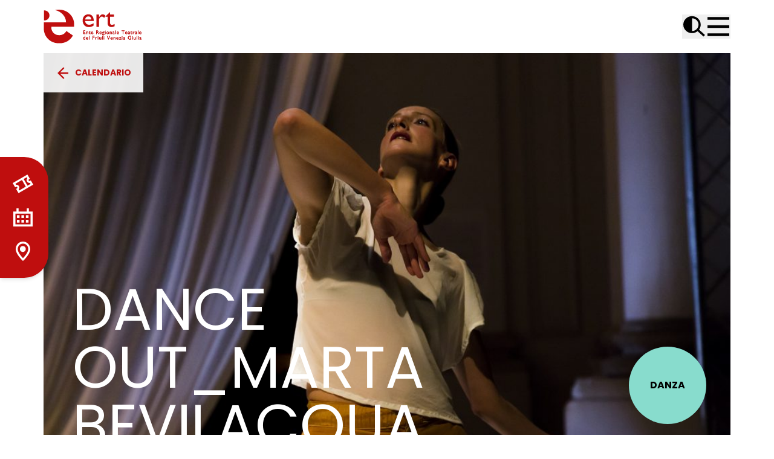

--- FILE ---
content_type: text/html; charset=UTF-8
request_url: https://ertfvg.it/spettacoli/dance-out_marta-bevilacqua/
body_size: 49531
content:
<!doctype html>
<html lang="en-US">

<head>
  <meta charset="utf-8">
  <meta name="viewport" content="width=device-width, initial-scale=1">
  <meta name="color-scheme" content="dark light">
  <script>
    window
      .matchMedia('(prefers-color-scheme: dark)')
      .matches ?
      document.documentElement.className = "dark" :
      document.documentElement.className = "light";
  </script>
  <script defer src="https://cdn.jsdelivr.net/npm/alpinejs@3.10.2/dist/cdn.min.js"></script>
  <meta name='robots' content='index, follow, max-image-preview:large, max-snippet:-1, max-video-preview:-1' />

	<!-- This site is optimized with the Yoast SEO plugin v21.0 - https://yoast.com/wordpress/plugins/seo/ -->
	<title>Dance out_Marta Bevilacqua &ndash; ERT FVG</title>
	<link rel="canonical" href="https://ertfvg.it/spettacoli/dance-out_marta-bevilacqua/" />
	<meta property="og:locale" content="en_US" />
	<meta property="og:type" content="article" />
	<meta property="og:title" content="Dance out_Marta Bevilacqua &ndash; ERT FVG" />
	<meta property="og:description" content="Gli incontri Dance out_ la danza fuori  permettono una doppia occasione di avvicinamento alla danza contemporanea: le allieve e gli allievi aspiranti professionisti maturano le prime esperienze di palco in presenza di un pubblico, e gli spettatori comprendono da vicino il processo di creazione di un’artista, il quale, in modalità libera e diversa, alterna sequenze e pratiche,&hellip;" />
	<meta property="og:url" content="https://ertfvg.it/spettacoli/dance-out_marta-bevilacqua/" />
	<meta property="og:site_name" content="ERT FVG" />
	<meta property="article:publisher" content="https://www.facebook.com/ERTFVG" />
	<meta property="article:modified_time" content="2021-11-10T14:20:07+00:00" />
	<meta property="og:image" content="https://ertfvg.it/app/uploads/2021/11/Concetti-sfumati-ai-bordi_1149.jpg" />
	<meta property="og:image:width" content="1575" />
	<meta property="og:image:height" content="1050" />
	<meta property="og:image:type" content="image/jpeg" />
	<meta name="twitter:card" content="summary_large_image" />
	<meta name="twitter:site" content="@ertfvg" />
	<meta name="twitter:label1" content="Est. reading time" />
	<meta name="twitter:data1" content="1 minute" />
	<script type="application/ld+json" class="yoast-schema-graph">{"@context":"https://schema.org","@graph":[{"@type":"WebPage","@id":"https://ertfvg.it/spettacoli/dance-out_marta-bevilacqua/","url":"https://ertfvg.it/spettacoli/dance-out_marta-bevilacqua/","name":"Dance out_Marta Bevilacqua &ndash; ERT FVG","isPartOf":{"@id":"https://ertfvg.it/#website"},"primaryImageOfPage":{"@id":"https://ertfvg.it/spettacoli/dance-out_marta-bevilacqua/#primaryimage"},"image":{"@id":"https://ertfvg.it/spettacoli/dance-out_marta-bevilacqua/#primaryimage"},"thumbnailUrl":"https://ertfvg.it/app/uploads/2021/11/Concetti-sfumati-ai-bordi_1149.jpg","datePublished":"2021-11-04T14:26:39+00:00","dateModified":"2021-11-10T14:20:07+00:00","breadcrumb":{"@id":"https://ertfvg.it/spettacoli/dance-out_marta-bevilacqua/#breadcrumb"},"inLanguage":"en-US","potentialAction":[{"@type":"ReadAction","target":["https://ertfvg.it/spettacoli/dance-out_marta-bevilacqua/"]}]},{"@type":"ImageObject","inLanguage":"en-US","@id":"https://ertfvg.it/spettacoli/dance-out_marta-bevilacqua/#primaryimage","url":"https://ertfvg.it/app/uploads/2021/11/Concetti-sfumati-ai-bordi_1149.jpg","contentUrl":"https://ertfvg.it/app/uploads/2021/11/Concetti-sfumati-ai-bordi_1149.jpg","width":1575,"height":1050,"caption":"marta bevilacqua dance out"},{"@type":"BreadcrumbList","@id":"https://ertfvg.it/spettacoli/dance-out_marta-bevilacqua/#breadcrumb","itemListElement":[{"@type":"ListItem","position":1,"name":"Home","item":"https://ertfvg.it/"},{"@type":"ListItem","position":2,"name":"Dance out_Marta Bevilacqua"}]},{"@type":"WebSite","@id":"https://ertfvg.it/#website","url":"https://ertfvg.it/","name":"ERT FVG","description":"Ente Regionale Teatrale Friuli Venezia Giulia","publisher":{"@id":"https://ertfvg.it/#organization"},"potentialAction":[{"@type":"SearchAction","target":{"@type":"EntryPoint","urlTemplate":"https://ertfvg.it/?s={search_term_string}"},"query-input":"required name=search_term_string"}],"inLanguage":"en-US"},{"@type":"Organization","@id":"https://ertfvg.it/#organization","name":"Ert FVG","url":"https://ertfvg.it/","logo":{"@type":"ImageObject","inLanguage":"en-US","@id":"https://ertfvg.it/#/schema/logo/image/","url":"https://ertfvg.it/app/uploads/2021/05/logo-ertfvg.png","contentUrl":"https://ertfvg.it/app/uploads/2021/05/logo-ertfvg.png","width":301,"height":118,"caption":"Ert FVG"},"image":{"@id":"https://ertfvg.it/#/schema/logo/image/"},"sameAs":["https://www.facebook.com/ERTFVG","https://twitter.com/ertfvg","https://www.instagram.com/ertfvg/","https://www.youtube.com/channel/UCkhHqD77z5c8CK7-cYADpdw"]}]}</script>
	<!-- / Yoast SEO plugin. -->


<link rel='dns-prefetch' href='//cdn.jsdelivr.net' />
<link rel='dns-prefetch' href='//fonts.googleapis.com' />
<script>
window._wpemojiSettings = {"baseUrl":"https:\/\/s.w.org\/images\/core\/emoji\/14.0.0\/72x72\/","ext":".png","svgUrl":"https:\/\/s.w.org\/images\/core\/emoji\/14.0.0\/svg\/","svgExt":".svg","source":{"concatemoji":"https:\/\/ertfvg.it\/wp\/wp-includes\/js\/wp-emoji-release.min.js?ver=6.2"}};
/*! This file is auto-generated */
!function(e,a,t){var n,r,o,i=a.createElement("canvas"),p=i.getContext&&i.getContext("2d");function s(e,t){p.clearRect(0,0,i.width,i.height),p.fillText(e,0,0);e=i.toDataURL();return p.clearRect(0,0,i.width,i.height),p.fillText(t,0,0),e===i.toDataURL()}function c(e){var t=a.createElement("script");t.src=e,t.defer=t.type="text/javascript",a.getElementsByTagName("head")[0].appendChild(t)}for(o=Array("flag","emoji"),t.supports={everything:!0,everythingExceptFlag:!0},r=0;r<o.length;r++)t.supports[o[r]]=function(e){if(p&&p.fillText)switch(p.textBaseline="top",p.font="600 32px Arial",e){case"flag":return s("\ud83c\udff3\ufe0f\u200d\u26a7\ufe0f","\ud83c\udff3\ufe0f\u200b\u26a7\ufe0f")?!1:!s("\ud83c\uddfa\ud83c\uddf3","\ud83c\uddfa\u200b\ud83c\uddf3")&&!s("\ud83c\udff4\udb40\udc67\udb40\udc62\udb40\udc65\udb40\udc6e\udb40\udc67\udb40\udc7f","\ud83c\udff4\u200b\udb40\udc67\u200b\udb40\udc62\u200b\udb40\udc65\u200b\udb40\udc6e\u200b\udb40\udc67\u200b\udb40\udc7f");case"emoji":return!s("\ud83e\udef1\ud83c\udffb\u200d\ud83e\udef2\ud83c\udfff","\ud83e\udef1\ud83c\udffb\u200b\ud83e\udef2\ud83c\udfff")}return!1}(o[r]),t.supports.everything=t.supports.everything&&t.supports[o[r]],"flag"!==o[r]&&(t.supports.everythingExceptFlag=t.supports.everythingExceptFlag&&t.supports[o[r]]);t.supports.everythingExceptFlag=t.supports.everythingExceptFlag&&!t.supports.flag,t.DOMReady=!1,t.readyCallback=function(){t.DOMReady=!0},t.supports.everything||(n=function(){t.readyCallback()},a.addEventListener?(a.addEventListener("DOMContentLoaded",n,!1),e.addEventListener("load",n,!1)):(e.attachEvent("onload",n),a.attachEvent("onreadystatechange",function(){"complete"===a.readyState&&t.readyCallback()})),(e=t.source||{}).concatemoji?c(e.concatemoji):e.wpemoji&&e.twemoji&&(c(e.twemoji),c(e.wpemoji)))}(window,document,window._wpemojiSettings);
</script>
<style>
img.wp-smiley,
img.emoji {
	display: inline !important;
	border: none !important;
	box-shadow: none !important;
	height: 1em !important;
	width: 1em !important;
	margin: 0 0.07em !important;
	vertical-align: -0.1em !important;
	background: none !important;
	padding: 0 !important;
}
</style>
	<link rel='stylesheet' id='wp-block-library-css' href='https://ertfvg.it/wp/wp-includes/css/dist/block-library/style.min.css?ver=6.2' media='all' />
<style id='global-styles-inline-css'>
body{--wp--preset--color--black: #000;--wp--preset--color--cyan-bluish-gray: #abb8c3;--wp--preset--color--white: #fff;--wp--preset--color--pale-pink: #f78da7;--wp--preset--color--vivid-red: #cf2e2e;--wp--preset--color--luminous-vivid-orange: #ff6900;--wp--preset--color--luminous-vivid-amber: #fcb900;--wp--preset--color--light-green-cyan: #7bdcb5;--wp--preset--color--vivid-green-cyan: #00d084;--wp--preset--color--pale-cyan-blue: #8ed1fc;--wp--preset--color--vivid-cyan-blue: #0693e3;--wp--preset--color--vivid-purple: #9b51e0;--wp--preset--color--inherit: inherit;--wp--preset--color--current: currentcolor;--wp--preset--color--transparent: transparent;--wp--preset--color--slate-50: #f8fafc;--wp--preset--color--slate-100: #f1f5f9;--wp--preset--color--slate-200: #e2e8f0;--wp--preset--color--slate-300: #cbd5e1;--wp--preset--color--slate-400: #94a3b8;--wp--preset--color--slate-500: #64748b;--wp--preset--color--slate-600: #475569;--wp--preset--color--slate-700: #334155;--wp--preset--color--slate-800: #1e293b;--wp--preset--color--slate-900: #0f172a;--wp--preset--color--slate-950: #020617;--wp--preset--color--gray-50: #f9fafb;--wp--preset--color--gray-100: #f3f4f6;--wp--preset--color--gray-200: #e5e7eb;--wp--preset--color--gray-300: #d1d5db;--wp--preset--color--gray-400: #9ca3af;--wp--preset--color--gray-500: #6b7280;--wp--preset--color--gray-600: #4b5563;--wp--preset--color--gray-700: #374151;--wp--preset--color--gray-800: #1f2937;--wp--preset--color--gray-900: #111827;--wp--preset--color--gray-950: #030712;--wp--preset--color--zinc-50: #fafafa;--wp--preset--color--zinc-100: #f4f4f5;--wp--preset--color--zinc-200: #e4e4e7;--wp--preset--color--zinc-300: #d4d4d8;--wp--preset--color--zinc-400: #a1a1aa;--wp--preset--color--zinc-500: #71717a;--wp--preset--color--zinc-600: #52525b;--wp--preset--color--zinc-700: #3f3f46;--wp--preset--color--zinc-800: #27272a;--wp--preset--color--zinc-900: #18181b;--wp--preset--color--zinc-950: #09090b;--wp--preset--color--neutral-50: #fafafa;--wp--preset--color--neutral-100: #f5f5f5;--wp--preset--color--neutral-200: #e5e5e5;--wp--preset--color--neutral-300: #d4d4d4;--wp--preset--color--neutral-400: #a3a3a3;--wp--preset--color--neutral-500: #737373;--wp--preset--color--neutral-600: #525252;--wp--preset--color--neutral-700: #404040;--wp--preset--color--neutral-800: #262626;--wp--preset--color--neutral-900: #171717;--wp--preset--color--neutral-950: #0a0a0a;--wp--preset--color--stone-50: #fafaf9;--wp--preset--color--stone-100: #f5f5f4;--wp--preset--color--stone-200: #e7e5e4;--wp--preset--color--stone-300: #d6d3d1;--wp--preset--color--stone-400: #a8a29e;--wp--preset--color--stone-500: #78716c;--wp--preset--color--stone-600: #57534e;--wp--preset--color--stone-700: #44403c;--wp--preset--color--stone-800: #292524;--wp--preset--color--stone-900: #1c1917;--wp--preset--color--stone-950: #0c0a09;--wp--preset--color--red-50: #fef2f2;--wp--preset--color--red-100: #fee2e2;--wp--preset--color--red-200: #fecaca;--wp--preset--color--red-300: #fca5a5;--wp--preset--color--red-400: #f87171;--wp--preset--color--red-500: #ef4444;--wp--preset--color--red-600: #dc2626;--wp--preset--color--red-700: #b91c1c;--wp--preset--color--red-800: #991b1b;--wp--preset--color--red-900: #7f1d1d;--wp--preset--color--red-950: #450a0a;--wp--preset--color--orange-50: #fff7ed;--wp--preset--color--orange-100: #ffedd5;--wp--preset--color--orange-200: #fed7aa;--wp--preset--color--orange-300: #fdba74;--wp--preset--color--orange-400: #fb923c;--wp--preset--color--orange-500: #f97316;--wp--preset--color--orange-600: #ea580c;--wp--preset--color--orange-700: #c2410c;--wp--preset--color--orange-800: #9a3412;--wp--preset--color--orange-900: #7c2d12;--wp--preset--color--orange-950: #431407;--wp--preset--color--amber-50: #fffbeb;--wp--preset--color--amber-100: #fef3c7;--wp--preset--color--amber-200: #fde68a;--wp--preset--color--amber-300: #fcd34d;--wp--preset--color--amber-400: #fbbf24;--wp--preset--color--amber-500: #f59e0b;--wp--preset--color--amber-600: #d97706;--wp--preset--color--amber-700: #b45309;--wp--preset--color--amber-800: #92400e;--wp--preset--color--amber-900: #78350f;--wp--preset--color--amber-950: #451a03;--wp--preset--color--yellow-50: #fefce8;--wp--preset--color--yellow-100: #fef9c3;--wp--preset--color--yellow-200: #fef08a;--wp--preset--color--yellow-300: #fde047;--wp--preset--color--yellow-400: #facc15;--wp--preset--color--yellow-500: #eab308;--wp--preset--color--yellow-600: #ca8a04;--wp--preset--color--yellow-700: #a16207;--wp--preset--color--yellow-800: #854d0e;--wp--preset--color--yellow-900: #713f12;--wp--preset--color--yellow-950: #422006;--wp--preset--color--lime-50: #f7fee7;--wp--preset--color--lime-100: #ecfccb;--wp--preset--color--lime-200: #d9f99d;--wp--preset--color--lime-300: #bef264;--wp--preset--color--lime-400: #a3e635;--wp--preset--color--lime-500: #84cc16;--wp--preset--color--lime-600: #65a30d;--wp--preset--color--lime-700: #4d7c0f;--wp--preset--color--lime-800: #3f6212;--wp--preset--color--lime-900: #365314;--wp--preset--color--lime-950: #1a2e05;--wp--preset--color--green-50: #f0fdf4;--wp--preset--color--green-100: #dcfce7;--wp--preset--color--green-200: #bbf7d0;--wp--preset--color--green-300: #86efac;--wp--preset--color--green-400: #4ade80;--wp--preset--color--green-500: #22c55e;--wp--preset--color--green-600: #16a34a;--wp--preset--color--green-700: #15803d;--wp--preset--color--green-800: #166534;--wp--preset--color--green-900: #14532d;--wp--preset--color--green-950: #052e16;--wp--preset--color--emerald-50: #ecfdf5;--wp--preset--color--emerald-100: #d1fae5;--wp--preset--color--emerald-200: #a7f3d0;--wp--preset--color--emerald-300: #6ee7b7;--wp--preset--color--emerald-400: #34d399;--wp--preset--color--emerald-500: #10b981;--wp--preset--color--emerald-600: #059669;--wp--preset--color--emerald-700: #047857;--wp--preset--color--emerald-800: #065f46;--wp--preset--color--emerald-900: #064e3b;--wp--preset--color--emerald-950: #022c22;--wp--preset--color--teal-50: #f0fdfa;--wp--preset--color--teal-100: #ccfbf1;--wp--preset--color--teal-200: #99f6e4;--wp--preset--color--teal-300: #5eead4;--wp--preset--color--teal-400: #2dd4bf;--wp--preset--color--teal-500: #14b8a6;--wp--preset--color--teal-600: #0d9488;--wp--preset--color--teal-700: #0f766e;--wp--preset--color--teal-800: #115e59;--wp--preset--color--teal-900: #134e4a;--wp--preset--color--teal-950: #042f2e;--wp--preset--color--cyan-50: #ecfeff;--wp--preset--color--cyan-100: #cffafe;--wp--preset--color--cyan-200: #a5f3fc;--wp--preset--color--cyan-300: #67e8f9;--wp--preset--color--cyan-400: #22d3ee;--wp--preset--color--cyan-500: #06b6d4;--wp--preset--color--cyan-600: #0891b2;--wp--preset--color--cyan-700: #0e7490;--wp--preset--color--cyan-800: #155e75;--wp--preset--color--cyan-900: #164e63;--wp--preset--color--cyan-950: #083344;--wp--preset--color--sky-50: #f0f9ff;--wp--preset--color--sky-100: #e0f2fe;--wp--preset--color--sky-200: #bae6fd;--wp--preset--color--sky-300: #7dd3fc;--wp--preset--color--sky-400: #38bdf8;--wp--preset--color--sky-500: #0ea5e9;--wp--preset--color--sky-600: #0284c7;--wp--preset--color--sky-700: #0369a1;--wp--preset--color--sky-800: #075985;--wp--preset--color--sky-900: #0c4a6e;--wp--preset--color--sky-950: #082f49;--wp--preset--color--blue-50: #eff6ff;--wp--preset--color--blue-100: #dbeafe;--wp--preset--color--blue-200: #bfdbfe;--wp--preset--color--blue-300: #93c5fd;--wp--preset--color--blue-400: #60a5fa;--wp--preset--color--blue-500: #3b82f6;--wp--preset--color--blue-600: #2563eb;--wp--preset--color--blue-700: #1d4ed8;--wp--preset--color--blue-800: #1e40af;--wp--preset--color--blue-900: #1e3a8a;--wp--preset--color--blue-950: #172554;--wp--preset--color--indigo-50: #eef2ff;--wp--preset--color--indigo-100: #e0e7ff;--wp--preset--color--indigo-200: #c7d2fe;--wp--preset--color--indigo-300: #a5b4fc;--wp--preset--color--indigo-400: #818cf8;--wp--preset--color--indigo-500: #6366f1;--wp--preset--color--indigo-600: #4f46e5;--wp--preset--color--indigo-700: #4338ca;--wp--preset--color--indigo-800: #3730a3;--wp--preset--color--indigo-900: #312e81;--wp--preset--color--indigo-950: #1e1b4b;--wp--preset--color--violet-50: #f5f3ff;--wp--preset--color--violet-100: #ede9fe;--wp--preset--color--violet-200: #ddd6fe;--wp--preset--color--violet-300: #c4b5fd;--wp--preset--color--violet-400: #a78bfa;--wp--preset--color--violet-500: #8b5cf6;--wp--preset--color--violet-600: #7c3aed;--wp--preset--color--violet-700: #6d28d9;--wp--preset--color--violet-800: #5b21b6;--wp--preset--color--violet-900: #4c1d95;--wp--preset--color--violet-950: #2e1065;--wp--preset--color--purple-50: #faf5ff;--wp--preset--color--purple-100: #f3e8ff;--wp--preset--color--purple-200: #e9d5ff;--wp--preset--color--purple-300: #d8b4fe;--wp--preset--color--purple-400: #c084fc;--wp--preset--color--purple-500: #a855f7;--wp--preset--color--purple-600: #9333ea;--wp--preset--color--purple-700: #7e22ce;--wp--preset--color--purple-800: #6b21a8;--wp--preset--color--purple-900: #581c87;--wp--preset--color--purple-950: #3b0764;--wp--preset--color--fuchsia-50: #fdf4ff;--wp--preset--color--fuchsia-100: #fae8ff;--wp--preset--color--fuchsia-200: #f5d0fe;--wp--preset--color--fuchsia-300: #f0abfc;--wp--preset--color--fuchsia-400: #e879f9;--wp--preset--color--fuchsia-500: #d946ef;--wp--preset--color--fuchsia-600: #c026d3;--wp--preset--color--fuchsia-700: #a21caf;--wp--preset--color--fuchsia-800: #86198f;--wp--preset--color--fuchsia-900: #701a75;--wp--preset--color--fuchsia-950: #4a044e;--wp--preset--color--pink-50: #fdf2f8;--wp--preset--color--pink-100: #fce7f3;--wp--preset--color--pink-200: #fbcfe8;--wp--preset--color--pink-300: #f9a8d4;--wp--preset--color--pink-400: #f472b6;--wp--preset--color--pink-500: #ec4899;--wp--preset--color--pink-600: #db2777;--wp--preset--color--pink-700: #be185d;--wp--preset--color--pink-800: #9d174d;--wp--preset--color--pink-900: #831843;--wp--preset--color--pink-950: #500724;--wp--preset--color--rose-50: #fff1f2;--wp--preset--color--rose-100: #ffe4e6;--wp--preset--color--rose-200: #fecdd3;--wp--preset--color--rose-300: #fda4af;--wp--preset--color--rose-400: #fb7185;--wp--preset--color--rose-500: #f43f5e;--wp--preset--color--rose-600: #e11d48;--wp--preset--color--rose-700: #be123c;--wp--preset--color--rose-800: #9f1239;--wp--preset--color--rose-900: #881337;--wp--preset--color--rose-950: #4c0519;--wp--preset--color--primary-50: #ffeded;--wp--preset--color--primary-100: #ffdada;--wp--preset--color--primary-200: #ffb6b6;--wp--preset--color--primary-300: #ff9191;--wp--preset--color--primary-400: #ff6d6d;--wp--preset--color--primary-500: #ff4848;--wp--preset--color--primary-600: #d23a3a;--wp--preset--color--primary-700: #a52b2b;--wp--preset--color--primary-800: #791d1d;--wp--preset--color--primary-900: #4c0e0e;--wp--preset--color--secondary-50: #faebef;--wp--preset--color--secondary-100: #f5d6e0;--wp--preset--color--secondary-200: #eaadc0;--wp--preset--color--secondary-300: #e084a1;--wp--preset--color--secondary-400: #d55b81;--wp--preset--color--secondary-500: #cb3262;--wp--preset--color--secondary-600: #a2284e;--wp--preset--color--secondary-700: #7a1e3b;--wp--preset--color--secondary-800: #511427;--wp--preset--color--secondary-900: #290a14;--wp--preset--color--rosso: #bf0e0e;--wp--preset--color--rosso-scuro: #730808;--wp--preset--color--grigio: #efefef;--wp--preset--gradient--vivid-cyan-blue-to-vivid-purple: linear-gradient(135deg,rgba(6,147,227,1) 0%,rgb(155,81,224) 100%);--wp--preset--gradient--light-green-cyan-to-vivid-green-cyan: linear-gradient(135deg,rgb(122,220,180) 0%,rgb(0,208,130) 100%);--wp--preset--gradient--luminous-vivid-amber-to-luminous-vivid-orange: linear-gradient(135deg,rgba(252,185,0,1) 0%,rgba(255,105,0,1) 100%);--wp--preset--gradient--luminous-vivid-orange-to-vivid-red: linear-gradient(135deg,rgba(255,105,0,1) 0%,rgb(207,46,46) 100%);--wp--preset--gradient--very-light-gray-to-cyan-bluish-gray: linear-gradient(135deg,rgb(238,238,238) 0%,rgb(169,184,195) 100%);--wp--preset--gradient--cool-to-warm-spectrum: linear-gradient(135deg,rgb(74,234,220) 0%,rgb(151,120,209) 20%,rgb(207,42,186) 40%,rgb(238,44,130) 60%,rgb(251,105,98) 80%,rgb(254,248,76) 100%);--wp--preset--gradient--blush-light-purple: linear-gradient(135deg,rgb(255,206,236) 0%,rgb(152,150,240) 100%);--wp--preset--gradient--blush-bordeaux: linear-gradient(135deg,rgb(254,205,165) 0%,rgb(254,45,45) 50%,rgb(107,0,62) 100%);--wp--preset--gradient--luminous-dusk: linear-gradient(135deg,rgb(255,203,112) 0%,rgb(199,81,192) 50%,rgb(65,88,208) 100%);--wp--preset--gradient--pale-ocean: linear-gradient(135deg,rgb(255,245,203) 0%,rgb(182,227,212) 50%,rgb(51,167,181) 100%);--wp--preset--gradient--electric-grass: linear-gradient(135deg,rgb(202,248,128) 0%,rgb(113,206,126) 100%);--wp--preset--gradient--midnight: linear-gradient(135deg,rgb(2,3,129) 0%,rgb(40,116,252) 100%);--wp--preset--duotone--dark-grayscale: url('#wp-duotone-dark-grayscale');--wp--preset--duotone--grayscale: url('#wp-duotone-grayscale');--wp--preset--duotone--purple-yellow: url('#wp-duotone-purple-yellow');--wp--preset--duotone--blue-red: url('#wp-duotone-blue-red');--wp--preset--duotone--midnight: url('#wp-duotone-midnight');--wp--preset--duotone--magenta-yellow: url('#wp-duotone-magenta-yellow');--wp--preset--duotone--purple-green: url('#wp-duotone-purple-green');--wp--preset--duotone--blue-orange: url('#wp-duotone-blue-orange');--wp--preset--font-size--small: 13px;--wp--preset--font-size--medium: 20px;--wp--preset--font-size--large: 36px;--wp--preset--font-size--x-large: 42px;--wp--preset--font-size--xs: 0.75rem;--wp--preset--font-size--sm: 0.875rem;--wp--preset--font-size--base: 1rem;--wp--preset--font-size--lg: 1.125rem;--wp--preset--font-size--xl: 1.25rem;--wp--preset--font-size--2-xl: 1.5rem;--wp--preset--font-size--3-xl: 1.875rem;--wp--preset--font-size--4-xl: 2.25rem;--wp--preset--font-size--5-xl: 3rem;--wp--preset--font-size--6-xl: 3.75rem;--wp--preset--font-size--7-xl: 4.5rem;--wp--preset--font-size--8-xl: 6rem;--wp--preset--font-size--9-xl: 8rem;--wp--preset--font-family--sans: Poppins,ui-sans-serif,system-ui,sans-serif,"Apple Color Emoji","Segoe UI Emoji","Segoe UI Symbol","Noto Color Emoji";--wp--preset--font-family--serif: ui-serif,Georgia,Cambria,"Times New Roman",Times,serif;--wp--preset--font-family--mono: ui-monospace,SFMono-Regular,Menlo,Monaco,Consolas,"Liberation Mono","Courier New",monospace;--wp--preset--spacing--20: 0.44rem;--wp--preset--spacing--30: 0.67rem;--wp--preset--spacing--40: 1rem;--wp--preset--spacing--50: 1.5rem;--wp--preset--spacing--60: 2.25rem;--wp--preset--spacing--70: 3.38rem;--wp--preset--spacing--80: 5.06rem;--wp--preset--shadow--natural: 6px 6px 9px rgba(0, 0, 0, 0.2);--wp--preset--shadow--deep: 12px 12px 50px rgba(0, 0, 0, 0.4);--wp--preset--shadow--sharp: 6px 6px 0px rgba(0, 0, 0, 0.2);--wp--preset--shadow--outlined: 6px 6px 0px -3px rgba(255, 255, 255, 1), 6px 6px rgba(0, 0, 0, 1);--wp--preset--shadow--crisp: 6px 6px 0px rgba(0, 0, 0, 1);}body { margin: 0; }.wp-site-blocks > .alignleft { float: left; margin-right: 2em; }.wp-site-blocks > .alignright { float: right; margin-left: 2em; }.wp-site-blocks > .aligncenter { justify-content: center; margin-left: auto; margin-right: auto; }:where(.is-layout-flex){gap: 0.5em;}body .is-layout-flow > .alignleft{float: left;margin-inline-start: 0;margin-inline-end: 2em;}body .is-layout-flow > .alignright{float: right;margin-inline-start: 2em;margin-inline-end: 0;}body .is-layout-flow > .aligncenter{margin-left: auto !important;margin-right: auto !important;}body .is-layout-constrained > .alignleft{float: left;margin-inline-start: 0;margin-inline-end: 2em;}body .is-layout-constrained > .alignright{float: right;margin-inline-start: 2em;margin-inline-end: 0;}body .is-layout-constrained > .aligncenter{margin-left: auto !important;margin-right: auto !important;}body .is-layout-constrained > :where(:not(.alignleft):not(.alignright):not(.alignfull)){max-width: var(--wp--style--global--content-size);margin-left: auto !important;margin-right: auto !important;}body .is-layout-constrained > .alignwide{max-width: var(--wp--style--global--wide-size);}body .is-layout-flex{display: flex;}body .is-layout-flex{flex-wrap: wrap;align-items: center;}body .is-layout-flex > *{margin: 0;}body{padding-top: 0px;padding-right: 0px;padding-bottom: 0px;padding-left: 0px;}a:where(:not(.wp-element-button)){text-decoration: underline;}.wp-element-button, .wp-block-button__link{background-color: #32373c;border-width: 0;color: #fff;font-family: inherit;font-size: inherit;line-height: inherit;padding: calc(0.667em + 2px) calc(1.333em + 2px);text-decoration: none;}.has-black-color{color: var(--wp--preset--color--black) !important;}.has-cyan-bluish-gray-color{color: var(--wp--preset--color--cyan-bluish-gray) !important;}.has-white-color{color: var(--wp--preset--color--white) !important;}.has-pale-pink-color{color: var(--wp--preset--color--pale-pink) !important;}.has-vivid-red-color{color: var(--wp--preset--color--vivid-red) !important;}.has-luminous-vivid-orange-color{color: var(--wp--preset--color--luminous-vivid-orange) !important;}.has-luminous-vivid-amber-color{color: var(--wp--preset--color--luminous-vivid-amber) !important;}.has-light-green-cyan-color{color: var(--wp--preset--color--light-green-cyan) !important;}.has-vivid-green-cyan-color{color: var(--wp--preset--color--vivid-green-cyan) !important;}.has-pale-cyan-blue-color{color: var(--wp--preset--color--pale-cyan-blue) !important;}.has-vivid-cyan-blue-color{color: var(--wp--preset--color--vivid-cyan-blue) !important;}.has-vivid-purple-color{color: var(--wp--preset--color--vivid-purple) !important;}.has-inherit-color{color: var(--wp--preset--color--inherit) !important;}.has-current-color{color: var(--wp--preset--color--current) !important;}.has-transparent-color{color: var(--wp--preset--color--transparent) !important;}.has-slate-50-color{color: var(--wp--preset--color--slate-50) !important;}.has-slate-100-color{color: var(--wp--preset--color--slate-100) !important;}.has-slate-200-color{color: var(--wp--preset--color--slate-200) !important;}.has-slate-300-color{color: var(--wp--preset--color--slate-300) !important;}.has-slate-400-color{color: var(--wp--preset--color--slate-400) !important;}.has-slate-500-color{color: var(--wp--preset--color--slate-500) !important;}.has-slate-600-color{color: var(--wp--preset--color--slate-600) !important;}.has-slate-700-color{color: var(--wp--preset--color--slate-700) !important;}.has-slate-800-color{color: var(--wp--preset--color--slate-800) !important;}.has-slate-900-color{color: var(--wp--preset--color--slate-900) !important;}.has-slate-950-color{color: var(--wp--preset--color--slate-950) !important;}.has-gray-50-color{color: var(--wp--preset--color--gray-50) !important;}.has-gray-100-color{color: var(--wp--preset--color--gray-100) !important;}.has-gray-200-color{color: var(--wp--preset--color--gray-200) !important;}.has-gray-300-color{color: var(--wp--preset--color--gray-300) !important;}.has-gray-400-color{color: var(--wp--preset--color--gray-400) !important;}.has-gray-500-color{color: var(--wp--preset--color--gray-500) !important;}.has-gray-600-color{color: var(--wp--preset--color--gray-600) !important;}.has-gray-700-color{color: var(--wp--preset--color--gray-700) !important;}.has-gray-800-color{color: var(--wp--preset--color--gray-800) !important;}.has-gray-900-color{color: var(--wp--preset--color--gray-900) !important;}.has-gray-950-color{color: var(--wp--preset--color--gray-950) !important;}.has-zinc-50-color{color: var(--wp--preset--color--zinc-50) !important;}.has-zinc-100-color{color: var(--wp--preset--color--zinc-100) !important;}.has-zinc-200-color{color: var(--wp--preset--color--zinc-200) !important;}.has-zinc-300-color{color: var(--wp--preset--color--zinc-300) !important;}.has-zinc-400-color{color: var(--wp--preset--color--zinc-400) !important;}.has-zinc-500-color{color: var(--wp--preset--color--zinc-500) !important;}.has-zinc-600-color{color: var(--wp--preset--color--zinc-600) !important;}.has-zinc-700-color{color: var(--wp--preset--color--zinc-700) !important;}.has-zinc-800-color{color: var(--wp--preset--color--zinc-800) !important;}.has-zinc-900-color{color: var(--wp--preset--color--zinc-900) !important;}.has-zinc-950-color{color: var(--wp--preset--color--zinc-950) !important;}.has-neutral-50-color{color: var(--wp--preset--color--neutral-50) !important;}.has-neutral-100-color{color: var(--wp--preset--color--neutral-100) !important;}.has-neutral-200-color{color: var(--wp--preset--color--neutral-200) !important;}.has-neutral-300-color{color: var(--wp--preset--color--neutral-300) !important;}.has-neutral-400-color{color: var(--wp--preset--color--neutral-400) !important;}.has-neutral-500-color{color: var(--wp--preset--color--neutral-500) !important;}.has-neutral-600-color{color: var(--wp--preset--color--neutral-600) !important;}.has-neutral-700-color{color: var(--wp--preset--color--neutral-700) !important;}.has-neutral-800-color{color: var(--wp--preset--color--neutral-800) !important;}.has-neutral-900-color{color: var(--wp--preset--color--neutral-900) !important;}.has-neutral-950-color{color: var(--wp--preset--color--neutral-950) !important;}.has-stone-50-color{color: var(--wp--preset--color--stone-50) !important;}.has-stone-100-color{color: var(--wp--preset--color--stone-100) !important;}.has-stone-200-color{color: var(--wp--preset--color--stone-200) !important;}.has-stone-300-color{color: var(--wp--preset--color--stone-300) !important;}.has-stone-400-color{color: var(--wp--preset--color--stone-400) !important;}.has-stone-500-color{color: var(--wp--preset--color--stone-500) !important;}.has-stone-600-color{color: var(--wp--preset--color--stone-600) !important;}.has-stone-700-color{color: var(--wp--preset--color--stone-700) !important;}.has-stone-800-color{color: var(--wp--preset--color--stone-800) !important;}.has-stone-900-color{color: var(--wp--preset--color--stone-900) !important;}.has-stone-950-color{color: var(--wp--preset--color--stone-950) !important;}.has-red-50-color{color: var(--wp--preset--color--red-50) !important;}.has-red-100-color{color: var(--wp--preset--color--red-100) !important;}.has-red-200-color{color: var(--wp--preset--color--red-200) !important;}.has-red-300-color{color: var(--wp--preset--color--red-300) !important;}.has-red-400-color{color: var(--wp--preset--color--red-400) !important;}.has-red-500-color{color: var(--wp--preset--color--red-500) !important;}.has-red-600-color{color: var(--wp--preset--color--red-600) !important;}.has-red-700-color{color: var(--wp--preset--color--red-700) !important;}.has-red-800-color{color: var(--wp--preset--color--red-800) !important;}.has-red-900-color{color: var(--wp--preset--color--red-900) !important;}.has-red-950-color{color: var(--wp--preset--color--red-950) !important;}.has-orange-50-color{color: var(--wp--preset--color--orange-50) !important;}.has-orange-100-color{color: var(--wp--preset--color--orange-100) !important;}.has-orange-200-color{color: var(--wp--preset--color--orange-200) !important;}.has-orange-300-color{color: var(--wp--preset--color--orange-300) !important;}.has-orange-400-color{color: var(--wp--preset--color--orange-400) !important;}.has-orange-500-color{color: var(--wp--preset--color--orange-500) !important;}.has-orange-600-color{color: var(--wp--preset--color--orange-600) !important;}.has-orange-700-color{color: var(--wp--preset--color--orange-700) !important;}.has-orange-800-color{color: var(--wp--preset--color--orange-800) !important;}.has-orange-900-color{color: var(--wp--preset--color--orange-900) !important;}.has-orange-950-color{color: var(--wp--preset--color--orange-950) !important;}.has-amber-50-color{color: var(--wp--preset--color--amber-50) !important;}.has-amber-100-color{color: var(--wp--preset--color--amber-100) !important;}.has-amber-200-color{color: var(--wp--preset--color--amber-200) !important;}.has-amber-300-color{color: var(--wp--preset--color--amber-300) !important;}.has-amber-400-color{color: var(--wp--preset--color--amber-400) !important;}.has-amber-500-color{color: var(--wp--preset--color--amber-500) !important;}.has-amber-600-color{color: var(--wp--preset--color--amber-600) !important;}.has-amber-700-color{color: var(--wp--preset--color--amber-700) !important;}.has-amber-800-color{color: var(--wp--preset--color--amber-800) !important;}.has-amber-900-color{color: var(--wp--preset--color--amber-900) !important;}.has-amber-950-color{color: var(--wp--preset--color--amber-950) !important;}.has-yellow-50-color{color: var(--wp--preset--color--yellow-50) !important;}.has-yellow-100-color{color: var(--wp--preset--color--yellow-100) !important;}.has-yellow-200-color{color: var(--wp--preset--color--yellow-200) !important;}.has-yellow-300-color{color: var(--wp--preset--color--yellow-300) !important;}.has-yellow-400-color{color: var(--wp--preset--color--yellow-400) !important;}.has-yellow-500-color{color: var(--wp--preset--color--yellow-500) !important;}.has-yellow-600-color{color: var(--wp--preset--color--yellow-600) !important;}.has-yellow-700-color{color: var(--wp--preset--color--yellow-700) !important;}.has-yellow-800-color{color: var(--wp--preset--color--yellow-800) !important;}.has-yellow-900-color{color: var(--wp--preset--color--yellow-900) !important;}.has-yellow-950-color{color: var(--wp--preset--color--yellow-950) !important;}.has-lime-50-color{color: var(--wp--preset--color--lime-50) !important;}.has-lime-100-color{color: var(--wp--preset--color--lime-100) !important;}.has-lime-200-color{color: var(--wp--preset--color--lime-200) !important;}.has-lime-300-color{color: var(--wp--preset--color--lime-300) !important;}.has-lime-400-color{color: var(--wp--preset--color--lime-400) !important;}.has-lime-500-color{color: var(--wp--preset--color--lime-500) !important;}.has-lime-600-color{color: var(--wp--preset--color--lime-600) !important;}.has-lime-700-color{color: var(--wp--preset--color--lime-700) !important;}.has-lime-800-color{color: var(--wp--preset--color--lime-800) !important;}.has-lime-900-color{color: var(--wp--preset--color--lime-900) !important;}.has-lime-950-color{color: var(--wp--preset--color--lime-950) !important;}.has-green-50-color{color: var(--wp--preset--color--green-50) !important;}.has-green-100-color{color: var(--wp--preset--color--green-100) !important;}.has-green-200-color{color: var(--wp--preset--color--green-200) !important;}.has-green-300-color{color: var(--wp--preset--color--green-300) !important;}.has-green-400-color{color: var(--wp--preset--color--green-400) !important;}.has-green-500-color{color: var(--wp--preset--color--green-500) !important;}.has-green-600-color{color: var(--wp--preset--color--green-600) !important;}.has-green-700-color{color: var(--wp--preset--color--green-700) !important;}.has-green-800-color{color: var(--wp--preset--color--green-800) !important;}.has-green-900-color{color: var(--wp--preset--color--green-900) !important;}.has-green-950-color{color: var(--wp--preset--color--green-950) !important;}.has-emerald-50-color{color: var(--wp--preset--color--emerald-50) !important;}.has-emerald-100-color{color: var(--wp--preset--color--emerald-100) !important;}.has-emerald-200-color{color: var(--wp--preset--color--emerald-200) !important;}.has-emerald-300-color{color: var(--wp--preset--color--emerald-300) !important;}.has-emerald-400-color{color: var(--wp--preset--color--emerald-400) !important;}.has-emerald-500-color{color: var(--wp--preset--color--emerald-500) !important;}.has-emerald-600-color{color: var(--wp--preset--color--emerald-600) !important;}.has-emerald-700-color{color: var(--wp--preset--color--emerald-700) !important;}.has-emerald-800-color{color: var(--wp--preset--color--emerald-800) !important;}.has-emerald-900-color{color: var(--wp--preset--color--emerald-900) !important;}.has-emerald-950-color{color: var(--wp--preset--color--emerald-950) !important;}.has-teal-50-color{color: var(--wp--preset--color--teal-50) !important;}.has-teal-100-color{color: var(--wp--preset--color--teal-100) !important;}.has-teal-200-color{color: var(--wp--preset--color--teal-200) !important;}.has-teal-300-color{color: var(--wp--preset--color--teal-300) !important;}.has-teal-400-color{color: var(--wp--preset--color--teal-400) !important;}.has-teal-500-color{color: var(--wp--preset--color--teal-500) !important;}.has-teal-600-color{color: var(--wp--preset--color--teal-600) !important;}.has-teal-700-color{color: var(--wp--preset--color--teal-700) !important;}.has-teal-800-color{color: var(--wp--preset--color--teal-800) !important;}.has-teal-900-color{color: var(--wp--preset--color--teal-900) !important;}.has-teal-950-color{color: var(--wp--preset--color--teal-950) !important;}.has-cyan-50-color{color: var(--wp--preset--color--cyan-50) !important;}.has-cyan-100-color{color: var(--wp--preset--color--cyan-100) !important;}.has-cyan-200-color{color: var(--wp--preset--color--cyan-200) !important;}.has-cyan-300-color{color: var(--wp--preset--color--cyan-300) !important;}.has-cyan-400-color{color: var(--wp--preset--color--cyan-400) !important;}.has-cyan-500-color{color: var(--wp--preset--color--cyan-500) !important;}.has-cyan-600-color{color: var(--wp--preset--color--cyan-600) !important;}.has-cyan-700-color{color: var(--wp--preset--color--cyan-700) !important;}.has-cyan-800-color{color: var(--wp--preset--color--cyan-800) !important;}.has-cyan-900-color{color: var(--wp--preset--color--cyan-900) !important;}.has-cyan-950-color{color: var(--wp--preset--color--cyan-950) !important;}.has-sky-50-color{color: var(--wp--preset--color--sky-50) !important;}.has-sky-100-color{color: var(--wp--preset--color--sky-100) !important;}.has-sky-200-color{color: var(--wp--preset--color--sky-200) !important;}.has-sky-300-color{color: var(--wp--preset--color--sky-300) !important;}.has-sky-400-color{color: var(--wp--preset--color--sky-400) !important;}.has-sky-500-color{color: var(--wp--preset--color--sky-500) !important;}.has-sky-600-color{color: var(--wp--preset--color--sky-600) !important;}.has-sky-700-color{color: var(--wp--preset--color--sky-700) !important;}.has-sky-800-color{color: var(--wp--preset--color--sky-800) !important;}.has-sky-900-color{color: var(--wp--preset--color--sky-900) !important;}.has-sky-950-color{color: var(--wp--preset--color--sky-950) !important;}.has-blue-50-color{color: var(--wp--preset--color--blue-50) !important;}.has-blue-100-color{color: var(--wp--preset--color--blue-100) !important;}.has-blue-200-color{color: var(--wp--preset--color--blue-200) !important;}.has-blue-300-color{color: var(--wp--preset--color--blue-300) !important;}.has-blue-400-color{color: var(--wp--preset--color--blue-400) !important;}.has-blue-500-color{color: var(--wp--preset--color--blue-500) !important;}.has-blue-600-color{color: var(--wp--preset--color--blue-600) !important;}.has-blue-700-color{color: var(--wp--preset--color--blue-700) !important;}.has-blue-800-color{color: var(--wp--preset--color--blue-800) !important;}.has-blue-900-color{color: var(--wp--preset--color--blue-900) !important;}.has-blue-950-color{color: var(--wp--preset--color--blue-950) !important;}.has-indigo-50-color{color: var(--wp--preset--color--indigo-50) !important;}.has-indigo-100-color{color: var(--wp--preset--color--indigo-100) !important;}.has-indigo-200-color{color: var(--wp--preset--color--indigo-200) !important;}.has-indigo-300-color{color: var(--wp--preset--color--indigo-300) !important;}.has-indigo-400-color{color: var(--wp--preset--color--indigo-400) !important;}.has-indigo-500-color{color: var(--wp--preset--color--indigo-500) !important;}.has-indigo-600-color{color: var(--wp--preset--color--indigo-600) !important;}.has-indigo-700-color{color: var(--wp--preset--color--indigo-700) !important;}.has-indigo-800-color{color: var(--wp--preset--color--indigo-800) !important;}.has-indigo-900-color{color: var(--wp--preset--color--indigo-900) !important;}.has-indigo-950-color{color: var(--wp--preset--color--indigo-950) !important;}.has-violet-50-color{color: var(--wp--preset--color--violet-50) !important;}.has-violet-100-color{color: var(--wp--preset--color--violet-100) !important;}.has-violet-200-color{color: var(--wp--preset--color--violet-200) !important;}.has-violet-300-color{color: var(--wp--preset--color--violet-300) !important;}.has-violet-400-color{color: var(--wp--preset--color--violet-400) !important;}.has-violet-500-color{color: var(--wp--preset--color--violet-500) !important;}.has-violet-600-color{color: var(--wp--preset--color--violet-600) !important;}.has-violet-700-color{color: var(--wp--preset--color--violet-700) !important;}.has-violet-800-color{color: var(--wp--preset--color--violet-800) !important;}.has-violet-900-color{color: var(--wp--preset--color--violet-900) !important;}.has-violet-950-color{color: var(--wp--preset--color--violet-950) !important;}.has-purple-50-color{color: var(--wp--preset--color--purple-50) !important;}.has-purple-100-color{color: var(--wp--preset--color--purple-100) !important;}.has-purple-200-color{color: var(--wp--preset--color--purple-200) !important;}.has-purple-300-color{color: var(--wp--preset--color--purple-300) !important;}.has-purple-400-color{color: var(--wp--preset--color--purple-400) !important;}.has-purple-500-color{color: var(--wp--preset--color--purple-500) !important;}.has-purple-600-color{color: var(--wp--preset--color--purple-600) !important;}.has-purple-700-color{color: var(--wp--preset--color--purple-700) !important;}.has-purple-800-color{color: var(--wp--preset--color--purple-800) !important;}.has-purple-900-color{color: var(--wp--preset--color--purple-900) !important;}.has-purple-950-color{color: var(--wp--preset--color--purple-950) !important;}.has-fuchsia-50-color{color: var(--wp--preset--color--fuchsia-50) !important;}.has-fuchsia-100-color{color: var(--wp--preset--color--fuchsia-100) !important;}.has-fuchsia-200-color{color: var(--wp--preset--color--fuchsia-200) !important;}.has-fuchsia-300-color{color: var(--wp--preset--color--fuchsia-300) !important;}.has-fuchsia-400-color{color: var(--wp--preset--color--fuchsia-400) !important;}.has-fuchsia-500-color{color: var(--wp--preset--color--fuchsia-500) !important;}.has-fuchsia-600-color{color: var(--wp--preset--color--fuchsia-600) !important;}.has-fuchsia-700-color{color: var(--wp--preset--color--fuchsia-700) !important;}.has-fuchsia-800-color{color: var(--wp--preset--color--fuchsia-800) !important;}.has-fuchsia-900-color{color: var(--wp--preset--color--fuchsia-900) !important;}.has-fuchsia-950-color{color: var(--wp--preset--color--fuchsia-950) !important;}.has-pink-50-color{color: var(--wp--preset--color--pink-50) !important;}.has-pink-100-color{color: var(--wp--preset--color--pink-100) !important;}.has-pink-200-color{color: var(--wp--preset--color--pink-200) !important;}.has-pink-300-color{color: var(--wp--preset--color--pink-300) !important;}.has-pink-400-color{color: var(--wp--preset--color--pink-400) !important;}.has-pink-500-color{color: var(--wp--preset--color--pink-500) !important;}.has-pink-600-color{color: var(--wp--preset--color--pink-600) !important;}.has-pink-700-color{color: var(--wp--preset--color--pink-700) !important;}.has-pink-800-color{color: var(--wp--preset--color--pink-800) !important;}.has-pink-900-color{color: var(--wp--preset--color--pink-900) !important;}.has-pink-950-color{color: var(--wp--preset--color--pink-950) !important;}.has-rose-50-color{color: var(--wp--preset--color--rose-50) !important;}.has-rose-100-color{color: var(--wp--preset--color--rose-100) !important;}.has-rose-200-color{color: var(--wp--preset--color--rose-200) !important;}.has-rose-300-color{color: var(--wp--preset--color--rose-300) !important;}.has-rose-400-color{color: var(--wp--preset--color--rose-400) !important;}.has-rose-500-color{color: var(--wp--preset--color--rose-500) !important;}.has-rose-600-color{color: var(--wp--preset--color--rose-600) !important;}.has-rose-700-color{color: var(--wp--preset--color--rose-700) !important;}.has-rose-800-color{color: var(--wp--preset--color--rose-800) !important;}.has-rose-900-color{color: var(--wp--preset--color--rose-900) !important;}.has-rose-950-color{color: var(--wp--preset--color--rose-950) !important;}.has-primary-50-color{color: var(--wp--preset--color--primary-50) !important;}.has-primary-100-color{color: var(--wp--preset--color--primary-100) !important;}.has-primary-200-color{color: var(--wp--preset--color--primary-200) !important;}.has-primary-300-color{color: var(--wp--preset--color--primary-300) !important;}.has-primary-400-color{color: var(--wp--preset--color--primary-400) !important;}.has-primary-500-color{color: var(--wp--preset--color--primary-500) !important;}.has-primary-600-color{color: var(--wp--preset--color--primary-600) !important;}.has-primary-700-color{color: var(--wp--preset--color--primary-700) !important;}.has-primary-800-color{color: var(--wp--preset--color--primary-800) !important;}.has-primary-900-color{color: var(--wp--preset--color--primary-900) !important;}.has-secondary-50-color{color: var(--wp--preset--color--secondary-50) !important;}.has-secondary-100-color{color: var(--wp--preset--color--secondary-100) !important;}.has-secondary-200-color{color: var(--wp--preset--color--secondary-200) !important;}.has-secondary-300-color{color: var(--wp--preset--color--secondary-300) !important;}.has-secondary-400-color{color: var(--wp--preset--color--secondary-400) !important;}.has-secondary-500-color{color: var(--wp--preset--color--secondary-500) !important;}.has-secondary-600-color{color: var(--wp--preset--color--secondary-600) !important;}.has-secondary-700-color{color: var(--wp--preset--color--secondary-700) !important;}.has-secondary-800-color{color: var(--wp--preset--color--secondary-800) !important;}.has-secondary-900-color{color: var(--wp--preset--color--secondary-900) !important;}.has-rosso-color{color: var(--wp--preset--color--rosso) !important;}.has-rosso-scuro-color{color: var(--wp--preset--color--rosso-scuro) !important;}.has-grigio-color{color: var(--wp--preset--color--grigio) !important;}.has-black-background-color{background-color: var(--wp--preset--color--black) !important;}.has-cyan-bluish-gray-background-color{background-color: var(--wp--preset--color--cyan-bluish-gray) !important;}.has-white-background-color{background-color: var(--wp--preset--color--white) !important;}.has-pale-pink-background-color{background-color: var(--wp--preset--color--pale-pink) !important;}.has-vivid-red-background-color{background-color: var(--wp--preset--color--vivid-red) !important;}.has-luminous-vivid-orange-background-color{background-color: var(--wp--preset--color--luminous-vivid-orange) !important;}.has-luminous-vivid-amber-background-color{background-color: var(--wp--preset--color--luminous-vivid-amber) !important;}.has-light-green-cyan-background-color{background-color: var(--wp--preset--color--light-green-cyan) !important;}.has-vivid-green-cyan-background-color{background-color: var(--wp--preset--color--vivid-green-cyan) !important;}.has-pale-cyan-blue-background-color{background-color: var(--wp--preset--color--pale-cyan-blue) !important;}.has-vivid-cyan-blue-background-color{background-color: var(--wp--preset--color--vivid-cyan-blue) !important;}.has-vivid-purple-background-color{background-color: var(--wp--preset--color--vivid-purple) !important;}.has-inherit-background-color{background-color: var(--wp--preset--color--inherit) !important;}.has-current-background-color{background-color: var(--wp--preset--color--current) !important;}.has-transparent-background-color{background-color: var(--wp--preset--color--transparent) !important;}.has-slate-50-background-color{background-color: var(--wp--preset--color--slate-50) !important;}.has-slate-100-background-color{background-color: var(--wp--preset--color--slate-100) !important;}.has-slate-200-background-color{background-color: var(--wp--preset--color--slate-200) !important;}.has-slate-300-background-color{background-color: var(--wp--preset--color--slate-300) !important;}.has-slate-400-background-color{background-color: var(--wp--preset--color--slate-400) !important;}.has-slate-500-background-color{background-color: var(--wp--preset--color--slate-500) !important;}.has-slate-600-background-color{background-color: var(--wp--preset--color--slate-600) !important;}.has-slate-700-background-color{background-color: var(--wp--preset--color--slate-700) !important;}.has-slate-800-background-color{background-color: var(--wp--preset--color--slate-800) !important;}.has-slate-900-background-color{background-color: var(--wp--preset--color--slate-900) !important;}.has-slate-950-background-color{background-color: var(--wp--preset--color--slate-950) !important;}.has-gray-50-background-color{background-color: var(--wp--preset--color--gray-50) !important;}.has-gray-100-background-color{background-color: var(--wp--preset--color--gray-100) !important;}.has-gray-200-background-color{background-color: var(--wp--preset--color--gray-200) !important;}.has-gray-300-background-color{background-color: var(--wp--preset--color--gray-300) !important;}.has-gray-400-background-color{background-color: var(--wp--preset--color--gray-400) !important;}.has-gray-500-background-color{background-color: var(--wp--preset--color--gray-500) !important;}.has-gray-600-background-color{background-color: var(--wp--preset--color--gray-600) !important;}.has-gray-700-background-color{background-color: var(--wp--preset--color--gray-700) !important;}.has-gray-800-background-color{background-color: var(--wp--preset--color--gray-800) !important;}.has-gray-900-background-color{background-color: var(--wp--preset--color--gray-900) !important;}.has-gray-950-background-color{background-color: var(--wp--preset--color--gray-950) !important;}.has-zinc-50-background-color{background-color: var(--wp--preset--color--zinc-50) !important;}.has-zinc-100-background-color{background-color: var(--wp--preset--color--zinc-100) !important;}.has-zinc-200-background-color{background-color: var(--wp--preset--color--zinc-200) !important;}.has-zinc-300-background-color{background-color: var(--wp--preset--color--zinc-300) !important;}.has-zinc-400-background-color{background-color: var(--wp--preset--color--zinc-400) !important;}.has-zinc-500-background-color{background-color: var(--wp--preset--color--zinc-500) !important;}.has-zinc-600-background-color{background-color: var(--wp--preset--color--zinc-600) !important;}.has-zinc-700-background-color{background-color: var(--wp--preset--color--zinc-700) !important;}.has-zinc-800-background-color{background-color: var(--wp--preset--color--zinc-800) !important;}.has-zinc-900-background-color{background-color: var(--wp--preset--color--zinc-900) !important;}.has-zinc-950-background-color{background-color: var(--wp--preset--color--zinc-950) !important;}.has-neutral-50-background-color{background-color: var(--wp--preset--color--neutral-50) !important;}.has-neutral-100-background-color{background-color: var(--wp--preset--color--neutral-100) !important;}.has-neutral-200-background-color{background-color: var(--wp--preset--color--neutral-200) !important;}.has-neutral-300-background-color{background-color: var(--wp--preset--color--neutral-300) !important;}.has-neutral-400-background-color{background-color: var(--wp--preset--color--neutral-400) !important;}.has-neutral-500-background-color{background-color: var(--wp--preset--color--neutral-500) !important;}.has-neutral-600-background-color{background-color: var(--wp--preset--color--neutral-600) !important;}.has-neutral-700-background-color{background-color: var(--wp--preset--color--neutral-700) !important;}.has-neutral-800-background-color{background-color: var(--wp--preset--color--neutral-800) !important;}.has-neutral-900-background-color{background-color: var(--wp--preset--color--neutral-900) !important;}.has-neutral-950-background-color{background-color: var(--wp--preset--color--neutral-950) !important;}.has-stone-50-background-color{background-color: var(--wp--preset--color--stone-50) !important;}.has-stone-100-background-color{background-color: var(--wp--preset--color--stone-100) !important;}.has-stone-200-background-color{background-color: var(--wp--preset--color--stone-200) !important;}.has-stone-300-background-color{background-color: var(--wp--preset--color--stone-300) !important;}.has-stone-400-background-color{background-color: var(--wp--preset--color--stone-400) !important;}.has-stone-500-background-color{background-color: var(--wp--preset--color--stone-500) !important;}.has-stone-600-background-color{background-color: var(--wp--preset--color--stone-600) !important;}.has-stone-700-background-color{background-color: var(--wp--preset--color--stone-700) !important;}.has-stone-800-background-color{background-color: var(--wp--preset--color--stone-800) !important;}.has-stone-900-background-color{background-color: var(--wp--preset--color--stone-900) !important;}.has-stone-950-background-color{background-color: var(--wp--preset--color--stone-950) !important;}.has-red-50-background-color{background-color: var(--wp--preset--color--red-50) !important;}.has-red-100-background-color{background-color: var(--wp--preset--color--red-100) !important;}.has-red-200-background-color{background-color: var(--wp--preset--color--red-200) !important;}.has-red-300-background-color{background-color: var(--wp--preset--color--red-300) !important;}.has-red-400-background-color{background-color: var(--wp--preset--color--red-400) !important;}.has-red-500-background-color{background-color: var(--wp--preset--color--red-500) !important;}.has-red-600-background-color{background-color: var(--wp--preset--color--red-600) !important;}.has-red-700-background-color{background-color: var(--wp--preset--color--red-700) !important;}.has-red-800-background-color{background-color: var(--wp--preset--color--red-800) !important;}.has-red-900-background-color{background-color: var(--wp--preset--color--red-900) !important;}.has-red-950-background-color{background-color: var(--wp--preset--color--red-950) !important;}.has-orange-50-background-color{background-color: var(--wp--preset--color--orange-50) !important;}.has-orange-100-background-color{background-color: var(--wp--preset--color--orange-100) !important;}.has-orange-200-background-color{background-color: var(--wp--preset--color--orange-200) !important;}.has-orange-300-background-color{background-color: var(--wp--preset--color--orange-300) !important;}.has-orange-400-background-color{background-color: var(--wp--preset--color--orange-400) !important;}.has-orange-500-background-color{background-color: var(--wp--preset--color--orange-500) !important;}.has-orange-600-background-color{background-color: var(--wp--preset--color--orange-600) !important;}.has-orange-700-background-color{background-color: var(--wp--preset--color--orange-700) !important;}.has-orange-800-background-color{background-color: var(--wp--preset--color--orange-800) !important;}.has-orange-900-background-color{background-color: var(--wp--preset--color--orange-900) !important;}.has-orange-950-background-color{background-color: var(--wp--preset--color--orange-950) !important;}.has-amber-50-background-color{background-color: var(--wp--preset--color--amber-50) !important;}.has-amber-100-background-color{background-color: var(--wp--preset--color--amber-100) !important;}.has-amber-200-background-color{background-color: var(--wp--preset--color--amber-200) !important;}.has-amber-300-background-color{background-color: var(--wp--preset--color--amber-300) !important;}.has-amber-400-background-color{background-color: var(--wp--preset--color--amber-400) !important;}.has-amber-500-background-color{background-color: var(--wp--preset--color--amber-500) !important;}.has-amber-600-background-color{background-color: var(--wp--preset--color--amber-600) !important;}.has-amber-700-background-color{background-color: var(--wp--preset--color--amber-700) !important;}.has-amber-800-background-color{background-color: var(--wp--preset--color--amber-800) !important;}.has-amber-900-background-color{background-color: var(--wp--preset--color--amber-900) !important;}.has-amber-950-background-color{background-color: var(--wp--preset--color--amber-950) !important;}.has-yellow-50-background-color{background-color: var(--wp--preset--color--yellow-50) !important;}.has-yellow-100-background-color{background-color: var(--wp--preset--color--yellow-100) !important;}.has-yellow-200-background-color{background-color: var(--wp--preset--color--yellow-200) !important;}.has-yellow-300-background-color{background-color: var(--wp--preset--color--yellow-300) !important;}.has-yellow-400-background-color{background-color: var(--wp--preset--color--yellow-400) !important;}.has-yellow-500-background-color{background-color: var(--wp--preset--color--yellow-500) !important;}.has-yellow-600-background-color{background-color: var(--wp--preset--color--yellow-600) !important;}.has-yellow-700-background-color{background-color: var(--wp--preset--color--yellow-700) !important;}.has-yellow-800-background-color{background-color: var(--wp--preset--color--yellow-800) !important;}.has-yellow-900-background-color{background-color: var(--wp--preset--color--yellow-900) !important;}.has-yellow-950-background-color{background-color: var(--wp--preset--color--yellow-950) !important;}.has-lime-50-background-color{background-color: var(--wp--preset--color--lime-50) !important;}.has-lime-100-background-color{background-color: var(--wp--preset--color--lime-100) !important;}.has-lime-200-background-color{background-color: var(--wp--preset--color--lime-200) !important;}.has-lime-300-background-color{background-color: var(--wp--preset--color--lime-300) !important;}.has-lime-400-background-color{background-color: var(--wp--preset--color--lime-400) !important;}.has-lime-500-background-color{background-color: var(--wp--preset--color--lime-500) !important;}.has-lime-600-background-color{background-color: var(--wp--preset--color--lime-600) !important;}.has-lime-700-background-color{background-color: var(--wp--preset--color--lime-700) !important;}.has-lime-800-background-color{background-color: var(--wp--preset--color--lime-800) !important;}.has-lime-900-background-color{background-color: var(--wp--preset--color--lime-900) !important;}.has-lime-950-background-color{background-color: var(--wp--preset--color--lime-950) !important;}.has-green-50-background-color{background-color: var(--wp--preset--color--green-50) !important;}.has-green-100-background-color{background-color: var(--wp--preset--color--green-100) !important;}.has-green-200-background-color{background-color: var(--wp--preset--color--green-200) !important;}.has-green-300-background-color{background-color: var(--wp--preset--color--green-300) !important;}.has-green-400-background-color{background-color: var(--wp--preset--color--green-400) !important;}.has-green-500-background-color{background-color: var(--wp--preset--color--green-500) !important;}.has-green-600-background-color{background-color: var(--wp--preset--color--green-600) !important;}.has-green-700-background-color{background-color: var(--wp--preset--color--green-700) !important;}.has-green-800-background-color{background-color: var(--wp--preset--color--green-800) !important;}.has-green-900-background-color{background-color: var(--wp--preset--color--green-900) !important;}.has-green-950-background-color{background-color: var(--wp--preset--color--green-950) !important;}.has-emerald-50-background-color{background-color: var(--wp--preset--color--emerald-50) !important;}.has-emerald-100-background-color{background-color: var(--wp--preset--color--emerald-100) !important;}.has-emerald-200-background-color{background-color: var(--wp--preset--color--emerald-200) !important;}.has-emerald-300-background-color{background-color: var(--wp--preset--color--emerald-300) !important;}.has-emerald-400-background-color{background-color: var(--wp--preset--color--emerald-400) !important;}.has-emerald-500-background-color{background-color: var(--wp--preset--color--emerald-500) !important;}.has-emerald-600-background-color{background-color: var(--wp--preset--color--emerald-600) !important;}.has-emerald-700-background-color{background-color: var(--wp--preset--color--emerald-700) !important;}.has-emerald-800-background-color{background-color: var(--wp--preset--color--emerald-800) !important;}.has-emerald-900-background-color{background-color: var(--wp--preset--color--emerald-900) !important;}.has-emerald-950-background-color{background-color: var(--wp--preset--color--emerald-950) !important;}.has-teal-50-background-color{background-color: var(--wp--preset--color--teal-50) !important;}.has-teal-100-background-color{background-color: var(--wp--preset--color--teal-100) !important;}.has-teal-200-background-color{background-color: var(--wp--preset--color--teal-200) !important;}.has-teal-300-background-color{background-color: var(--wp--preset--color--teal-300) !important;}.has-teal-400-background-color{background-color: var(--wp--preset--color--teal-400) !important;}.has-teal-500-background-color{background-color: var(--wp--preset--color--teal-500) !important;}.has-teal-600-background-color{background-color: var(--wp--preset--color--teal-600) !important;}.has-teal-700-background-color{background-color: var(--wp--preset--color--teal-700) !important;}.has-teal-800-background-color{background-color: var(--wp--preset--color--teal-800) !important;}.has-teal-900-background-color{background-color: var(--wp--preset--color--teal-900) !important;}.has-teal-950-background-color{background-color: var(--wp--preset--color--teal-950) !important;}.has-cyan-50-background-color{background-color: var(--wp--preset--color--cyan-50) !important;}.has-cyan-100-background-color{background-color: var(--wp--preset--color--cyan-100) !important;}.has-cyan-200-background-color{background-color: var(--wp--preset--color--cyan-200) !important;}.has-cyan-300-background-color{background-color: var(--wp--preset--color--cyan-300) !important;}.has-cyan-400-background-color{background-color: var(--wp--preset--color--cyan-400) !important;}.has-cyan-500-background-color{background-color: var(--wp--preset--color--cyan-500) !important;}.has-cyan-600-background-color{background-color: var(--wp--preset--color--cyan-600) !important;}.has-cyan-700-background-color{background-color: var(--wp--preset--color--cyan-700) !important;}.has-cyan-800-background-color{background-color: var(--wp--preset--color--cyan-800) !important;}.has-cyan-900-background-color{background-color: var(--wp--preset--color--cyan-900) !important;}.has-cyan-950-background-color{background-color: var(--wp--preset--color--cyan-950) !important;}.has-sky-50-background-color{background-color: var(--wp--preset--color--sky-50) !important;}.has-sky-100-background-color{background-color: var(--wp--preset--color--sky-100) !important;}.has-sky-200-background-color{background-color: var(--wp--preset--color--sky-200) !important;}.has-sky-300-background-color{background-color: var(--wp--preset--color--sky-300) !important;}.has-sky-400-background-color{background-color: var(--wp--preset--color--sky-400) !important;}.has-sky-500-background-color{background-color: var(--wp--preset--color--sky-500) !important;}.has-sky-600-background-color{background-color: var(--wp--preset--color--sky-600) !important;}.has-sky-700-background-color{background-color: var(--wp--preset--color--sky-700) !important;}.has-sky-800-background-color{background-color: var(--wp--preset--color--sky-800) !important;}.has-sky-900-background-color{background-color: var(--wp--preset--color--sky-900) !important;}.has-sky-950-background-color{background-color: var(--wp--preset--color--sky-950) !important;}.has-blue-50-background-color{background-color: var(--wp--preset--color--blue-50) !important;}.has-blue-100-background-color{background-color: var(--wp--preset--color--blue-100) !important;}.has-blue-200-background-color{background-color: var(--wp--preset--color--blue-200) !important;}.has-blue-300-background-color{background-color: var(--wp--preset--color--blue-300) !important;}.has-blue-400-background-color{background-color: var(--wp--preset--color--blue-400) !important;}.has-blue-500-background-color{background-color: var(--wp--preset--color--blue-500) !important;}.has-blue-600-background-color{background-color: var(--wp--preset--color--blue-600) !important;}.has-blue-700-background-color{background-color: var(--wp--preset--color--blue-700) !important;}.has-blue-800-background-color{background-color: var(--wp--preset--color--blue-800) !important;}.has-blue-900-background-color{background-color: var(--wp--preset--color--blue-900) !important;}.has-blue-950-background-color{background-color: var(--wp--preset--color--blue-950) !important;}.has-indigo-50-background-color{background-color: var(--wp--preset--color--indigo-50) !important;}.has-indigo-100-background-color{background-color: var(--wp--preset--color--indigo-100) !important;}.has-indigo-200-background-color{background-color: var(--wp--preset--color--indigo-200) !important;}.has-indigo-300-background-color{background-color: var(--wp--preset--color--indigo-300) !important;}.has-indigo-400-background-color{background-color: var(--wp--preset--color--indigo-400) !important;}.has-indigo-500-background-color{background-color: var(--wp--preset--color--indigo-500) !important;}.has-indigo-600-background-color{background-color: var(--wp--preset--color--indigo-600) !important;}.has-indigo-700-background-color{background-color: var(--wp--preset--color--indigo-700) !important;}.has-indigo-800-background-color{background-color: var(--wp--preset--color--indigo-800) !important;}.has-indigo-900-background-color{background-color: var(--wp--preset--color--indigo-900) !important;}.has-indigo-950-background-color{background-color: var(--wp--preset--color--indigo-950) !important;}.has-violet-50-background-color{background-color: var(--wp--preset--color--violet-50) !important;}.has-violet-100-background-color{background-color: var(--wp--preset--color--violet-100) !important;}.has-violet-200-background-color{background-color: var(--wp--preset--color--violet-200) !important;}.has-violet-300-background-color{background-color: var(--wp--preset--color--violet-300) !important;}.has-violet-400-background-color{background-color: var(--wp--preset--color--violet-400) !important;}.has-violet-500-background-color{background-color: var(--wp--preset--color--violet-500) !important;}.has-violet-600-background-color{background-color: var(--wp--preset--color--violet-600) !important;}.has-violet-700-background-color{background-color: var(--wp--preset--color--violet-700) !important;}.has-violet-800-background-color{background-color: var(--wp--preset--color--violet-800) !important;}.has-violet-900-background-color{background-color: var(--wp--preset--color--violet-900) !important;}.has-violet-950-background-color{background-color: var(--wp--preset--color--violet-950) !important;}.has-purple-50-background-color{background-color: var(--wp--preset--color--purple-50) !important;}.has-purple-100-background-color{background-color: var(--wp--preset--color--purple-100) !important;}.has-purple-200-background-color{background-color: var(--wp--preset--color--purple-200) !important;}.has-purple-300-background-color{background-color: var(--wp--preset--color--purple-300) !important;}.has-purple-400-background-color{background-color: var(--wp--preset--color--purple-400) !important;}.has-purple-500-background-color{background-color: var(--wp--preset--color--purple-500) !important;}.has-purple-600-background-color{background-color: var(--wp--preset--color--purple-600) !important;}.has-purple-700-background-color{background-color: var(--wp--preset--color--purple-700) !important;}.has-purple-800-background-color{background-color: var(--wp--preset--color--purple-800) !important;}.has-purple-900-background-color{background-color: var(--wp--preset--color--purple-900) !important;}.has-purple-950-background-color{background-color: var(--wp--preset--color--purple-950) !important;}.has-fuchsia-50-background-color{background-color: var(--wp--preset--color--fuchsia-50) !important;}.has-fuchsia-100-background-color{background-color: var(--wp--preset--color--fuchsia-100) !important;}.has-fuchsia-200-background-color{background-color: var(--wp--preset--color--fuchsia-200) !important;}.has-fuchsia-300-background-color{background-color: var(--wp--preset--color--fuchsia-300) !important;}.has-fuchsia-400-background-color{background-color: var(--wp--preset--color--fuchsia-400) !important;}.has-fuchsia-500-background-color{background-color: var(--wp--preset--color--fuchsia-500) !important;}.has-fuchsia-600-background-color{background-color: var(--wp--preset--color--fuchsia-600) !important;}.has-fuchsia-700-background-color{background-color: var(--wp--preset--color--fuchsia-700) !important;}.has-fuchsia-800-background-color{background-color: var(--wp--preset--color--fuchsia-800) !important;}.has-fuchsia-900-background-color{background-color: var(--wp--preset--color--fuchsia-900) !important;}.has-fuchsia-950-background-color{background-color: var(--wp--preset--color--fuchsia-950) !important;}.has-pink-50-background-color{background-color: var(--wp--preset--color--pink-50) !important;}.has-pink-100-background-color{background-color: var(--wp--preset--color--pink-100) !important;}.has-pink-200-background-color{background-color: var(--wp--preset--color--pink-200) !important;}.has-pink-300-background-color{background-color: var(--wp--preset--color--pink-300) !important;}.has-pink-400-background-color{background-color: var(--wp--preset--color--pink-400) !important;}.has-pink-500-background-color{background-color: var(--wp--preset--color--pink-500) !important;}.has-pink-600-background-color{background-color: var(--wp--preset--color--pink-600) !important;}.has-pink-700-background-color{background-color: var(--wp--preset--color--pink-700) !important;}.has-pink-800-background-color{background-color: var(--wp--preset--color--pink-800) !important;}.has-pink-900-background-color{background-color: var(--wp--preset--color--pink-900) !important;}.has-pink-950-background-color{background-color: var(--wp--preset--color--pink-950) !important;}.has-rose-50-background-color{background-color: var(--wp--preset--color--rose-50) !important;}.has-rose-100-background-color{background-color: var(--wp--preset--color--rose-100) !important;}.has-rose-200-background-color{background-color: var(--wp--preset--color--rose-200) !important;}.has-rose-300-background-color{background-color: var(--wp--preset--color--rose-300) !important;}.has-rose-400-background-color{background-color: var(--wp--preset--color--rose-400) !important;}.has-rose-500-background-color{background-color: var(--wp--preset--color--rose-500) !important;}.has-rose-600-background-color{background-color: var(--wp--preset--color--rose-600) !important;}.has-rose-700-background-color{background-color: var(--wp--preset--color--rose-700) !important;}.has-rose-800-background-color{background-color: var(--wp--preset--color--rose-800) !important;}.has-rose-900-background-color{background-color: var(--wp--preset--color--rose-900) !important;}.has-rose-950-background-color{background-color: var(--wp--preset--color--rose-950) !important;}.has-primary-50-background-color{background-color: var(--wp--preset--color--primary-50) !important;}.has-primary-100-background-color{background-color: var(--wp--preset--color--primary-100) !important;}.has-primary-200-background-color{background-color: var(--wp--preset--color--primary-200) !important;}.has-primary-300-background-color{background-color: var(--wp--preset--color--primary-300) !important;}.has-primary-400-background-color{background-color: var(--wp--preset--color--primary-400) !important;}.has-primary-500-background-color{background-color: var(--wp--preset--color--primary-500) !important;}.has-primary-600-background-color{background-color: var(--wp--preset--color--primary-600) !important;}.has-primary-700-background-color{background-color: var(--wp--preset--color--primary-700) !important;}.has-primary-800-background-color{background-color: var(--wp--preset--color--primary-800) !important;}.has-primary-900-background-color{background-color: var(--wp--preset--color--primary-900) !important;}.has-secondary-50-background-color{background-color: var(--wp--preset--color--secondary-50) !important;}.has-secondary-100-background-color{background-color: var(--wp--preset--color--secondary-100) !important;}.has-secondary-200-background-color{background-color: var(--wp--preset--color--secondary-200) !important;}.has-secondary-300-background-color{background-color: var(--wp--preset--color--secondary-300) !important;}.has-secondary-400-background-color{background-color: var(--wp--preset--color--secondary-400) !important;}.has-secondary-500-background-color{background-color: var(--wp--preset--color--secondary-500) !important;}.has-secondary-600-background-color{background-color: var(--wp--preset--color--secondary-600) !important;}.has-secondary-700-background-color{background-color: var(--wp--preset--color--secondary-700) !important;}.has-secondary-800-background-color{background-color: var(--wp--preset--color--secondary-800) !important;}.has-secondary-900-background-color{background-color: var(--wp--preset--color--secondary-900) !important;}.has-rosso-background-color{background-color: var(--wp--preset--color--rosso) !important;}.has-rosso-scuro-background-color{background-color: var(--wp--preset--color--rosso-scuro) !important;}.has-grigio-background-color{background-color: var(--wp--preset--color--grigio) !important;}.has-black-border-color{border-color: var(--wp--preset--color--black) !important;}.has-cyan-bluish-gray-border-color{border-color: var(--wp--preset--color--cyan-bluish-gray) !important;}.has-white-border-color{border-color: var(--wp--preset--color--white) !important;}.has-pale-pink-border-color{border-color: var(--wp--preset--color--pale-pink) !important;}.has-vivid-red-border-color{border-color: var(--wp--preset--color--vivid-red) !important;}.has-luminous-vivid-orange-border-color{border-color: var(--wp--preset--color--luminous-vivid-orange) !important;}.has-luminous-vivid-amber-border-color{border-color: var(--wp--preset--color--luminous-vivid-amber) !important;}.has-light-green-cyan-border-color{border-color: var(--wp--preset--color--light-green-cyan) !important;}.has-vivid-green-cyan-border-color{border-color: var(--wp--preset--color--vivid-green-cyan) !important;}.has-pale-cyan-blue-border-color{border-color: var(--wp--preset--color--pale-cyan-blue) !important;}.has-vivid-cyan-blue-border-color{border-color: var(--wp--preset--color--vivid-cyan-blue) !important;}.has-vivid-purple-border-color{border-color: var(--wp--preset--color--vivid-purple) !important;}.has-inherit-border-color{border-color: var(--wp--preset--color--inherit) !important;}.has-current-border-color{border-color: var(--wp--preset--color--current) !important;}.has-transparent-border-color{border-color: var(--wp--preset--color--transparent) !important;}.has-slate-50-border-color{border-color: var(--wp--preset--color--slate-50) !important;}.has-slate-100-border-color{border-color: var(--wp--preset--color--slate-100) !important;}.has-slate-200-border-color{border-color: var(--wp--preset--color--slate-200) !important;}.has-slate-300-border-color{border-color: var(--wp--preset--color--slate-300) !important;}.has-slate-400-border-color{border-color: var(--wp--preset--color--slate-400) !important;}.has-slate-500-border-color{border-color: var(--wp--preset--color--slate-500) !important;}.has-slate-600-border-color{border-color: var(--wp--preset--color--slate-600) !important;}.has-slate-700-border-color{border-color: var(--wp--preset--color--slate-700) !important;}.has-slate-800-border-color{border-color: var(--wp--preset--color--slate-800) !important;}.has-slate-900-border-color{border-color: var(--wp--preset--color--slate-900) !important;}.has-slate-950-border-color{border-color: var(--wp--preset--color--slate-950) !important;}.has-gray-50-border-color{border-color: var(--wp--preset--color--gray-50) !important;}.has-gray-100-border-color{border-color: var(--wp--preset--color--gray-100) !important;}.has-gray-200-border-color{border-color: var(--wp--preset--color--gray-200) !important;}.has-gray-300-border-color{border-color: var(--wp--preset--color--gray-300) !important;}.has-gray-400-border-color{border-color: var(--wp--preset--color--gray-400) !important;}.has-gray-500-border-color{border-color: var(--wp--preset--color--gray-500) !important;}.has-gray-600-border-color{border-color: var(--wp--preset--color--gray-600) !important;}.has-gray-700-border-color{border-color: var(--wp--preset--color--gray-700) !important;}.has-gray-800-border-color{border-color: var(--wp--preset--color--gray-800) !important;}.has-gray-900-border-color{border-color: var(--wp--preset--color--gray-900) !important;}.has-gray-950-border-color{border-color: var(--wp--preset--color--gray-950) !important;}.has-zinc-50-border-color{border-color: var(--wp--preset--color--zinc-50) !important;}.has-zinc-100-border-color{border-color: var(--wp--preset--color--zinc-100) !important;}.has-zinc-200-border-color{border-color: var(--wp--preset--color--zinc-200) !important;}.has-zinc-300-border-color{border-color: var(--wp--preset--color--zinc-300) !important;}.has-zinc-400-border-color{border-color: var(--wp--preset--color--zinc-400) !important;}.has-zinc-500-border-color{border-color: var(--wp--preset--color--zinc-500) !important;}.has-zinc-600-border-color{border-color: var(--wp--preset--color--zinc-600) !important;}.has-zinc-700-border-color{border-color: var(--wp--preset--color--zinc-700) !important;}.has-zinc-800-border-color{border-color: var(--wp--preset--color--zinc-800) !important;}.has-zinc-900-border-color{border-color: var(--wp--preset--color--zinc-900) !important;}.has-zinc-950-border-color{border-color: var(--wp--preset--color--zinc-950) !important;}.has-neutral-50-border-color{border-color: var(--wp--preset--color--neutral-50) !important;}.has-neutral-100-border-color{border-color: var(--wp--preset--color--neutral-100) !important;}.has-neutral-200-border-color{border-color: var(--wp--preset--color--neutral-200) !important;}.has-neutral-300-border-color{border-color: var(--wp--preset--color--neutral-300) !important;}.has-neutral-400-border-color{border-color: var(--wp--preset--color--neutral-400) !important;}.has-neutral-500-border-color{border-color: var(--wp--preset--color--neutral-500) !important;}.has-neutral-600-border-color{border-color: var(--wp--preset--color--neutral-600) !important;}.has-neutral-700-border-color{border-color: var(--wp--preset--color--neutral-700) !important;}.has-neutral-800-border-color{border-color: var(--wp--preset--color--neutral-800) !important;}.has-neutral-900-border-color{border-color: var(--wp--preset--color--neutral-900) !important;}.has-neutral-950-border-color{border-color: var(--wp--preset--color--neutral-950) !important;}.has-stone-50-border-color{border-color: var(--wp--preset--color--stone-50) !important;}.has-stone-100-border-color{border-color: var(--wp--preset--color--stone-100) !important;}.has-stone-200-border-color{border-color: var(--wp--preset--color--stone-200) !important;}.has-stone-300-border-color{border-color: var(--wp--preset--color--stone-300) !important;}.has-stone-400-border-color{border-color: var(--wp--preset--color--stone-400) !important;}.has-stone-500-border-color{border-color: var(--wp--preset--color--stone-500) !important;}.has-stone-600-border-color{border-color: var(--wp--preset--color--stone-600) !important;}.has-stone-700-border-color{border-color: var(--wp--preset--color--stone-700) !important;}.has-stone-800-border-color{border-color: var(--wp--preset--color--stone-800) !important;}.has-stone-900-border-color{border-color: var(--wp--preset--color--stone-900) !important;}.has-stone-950-border-color{border-color: var(--wp--preset--color--stone-950) !important;}.has-red-50-border-color{border-color: var(--wp--preset--color--red-50) !important;}.has-red-100-border-color{border-color: var(--wp--preset--color--red-100) !important;}.has-red-200-border-color{border-color: var(--wp--preset--color--red-200) !important;}.has-red-300-border-color{border-color: var(--wp--preset--color--red-300) !important;}.has-red-400-border-color{border-color: var(--wp--preset--color--red-400) !important;}.has-red-500-border-color{border-color: var(--wp--preset--color--red-500) !important;}.has-red-600-border-color{border-color: var(--wp--preset--color--red-600) !important;}.has-red-700-border-color{border-color: var(--wp--preset--color--red-700) !important;}.has-red-800-border-color{border-color: var(--wp--preset--color--red-800) !important;}.has-red-900-border-color{border-color: var(--wp--preset--color--red-900) !important;}.has-red-950-border-color{border-color: var(--wp--preset--color--red-950) !important;}.has-orange-50-border-color{border-color: var(--wp--preset--color--orange-50) !important;}.has-orange-100-border-color{border-color: var(--wp--preset--color--orange-100) !important;}.has-orange-200-border-color{border-color: var(--wp--preset--color--orange-200) !important;}.has-orange-300-border-color{border-color: var(--wp--preset--color--orange-300) !important;}.has-orange-400-border-color{border-color: var(--wp--preset--color--orange-400) !important;}.has-orange-500-border-color{border-color: var(--wp--preset--color--orange-500) !important;}.has-orange-600-border-color{border-color: var(--wp--preset--color--orange-600) !important;}.has-orange-700-border-color{border-color: var(--wp--preset--color--orange-700) !important;}.has-orange-800-border-color{border-color: var(--wp--preset--color--orange-800) !important;}.has-orange-900-border-color{border-color: var(--wp--preset--color--orange-900) !important;}.has-orange-950-border-color{border-color: var(--wp--preset--color--orange-950) !important;}.has-amber-50-border-color{border-color: var(--wp--preset--color--amber-50) !important;}.has-amber-100-border-color{border-color: var(--wp--preset--color--amber-100) !important;}.has-amber-200-border-color{border-color: var(--wp--preset--color--amber-200) !important;}.has-amber-300-border-color{border-color: var(--wp--preset--color--amber-300) !important;}.has-amber-400-border-color{border-color: var(--wp--preset--color--amber-400) !important;}.has-amber-500-border-color{border-color: var(--wp--preset--color--amber-500) !important;}.has-amber-600-border-color{border-color: var(--wp--preset--color--amber-600) !important;}.has-amber-700-border-color{border-color: var(--wp--preset--color--amber-700) !important;}.has-amber-800-border-color{border-color: var(--wp--preset--color--amber-800) !important;}.has-amber-900-border-color{border-color: var(--wp--preset--color--amber-900) !important;}.has-amber-950-border-color{border-color: var(--wp--preset--color--amber-950) !important;}.has-yellow-50-border-color{border-color: var(--wp--preset--color--yellow-50) !important;}.has-yellow-100-border-color{border-color: var(--wp--preset--color--yellow-100) !important;}.has-yellow-200-border-color{border-color: var(--wp--preset--color--yellow-200) !important;}.has-yellow-300-border-color{border-color: var(--wp--preset--color--yellow-300) !important;}.has-yellow-400-border-color{border-color: var(--wp--preset--color--yellow-400) !important;}.has-yellow-500-border-color{border-color: var(--wp--preset--color--yellow-500) !important;}.has-yellow-600-border-color{border-color: var(--wp--preset--color--yellow-600) !important;}.has-yellow-700-border-color{border-color: var(--wp--preset--color--yellow-700) !important;}.has-yellow-800-border-color{border-color: var(--wp--preset--color--yellow-800) !important;}.has-yellow-900-border-color{border-color: var(--wp--preset--color--yellow-900) !important;}.has-yellow-950-border-color{border-color: var(--wp--preset--color--yellow-950) !important;}.has-lime-50-border-color{border-color: var(--wp--preset--color--lime-50) !important;}.has-lime-100-border-color{border-color: var(--wp--preset--color--lime-100) !important;}.has-lime-200-border-color{border-color: var(--wp--preset--color--lime-200) !important;}.has-lime-300-border-color{border-color: var(--wp--preset--color--lime-300) !important;}.has-lime-400-border-color{border-color: var(--wp--preset--color--lime-400) !important;}.has-lime-500-border-color{border-color: var(--wp--preset--color--lime-500) !important;}.has-lime-600-border-color{border-color: var(--wp--preset--color--lime-600) !important;}.has-lime-700-border-color{border-color: var(--wp--preset--color--lime-700) !important;}.has-lime-800-border-color{border-color: var(--wp--preset--color--lime-800) !important;}.has-lime-900-border-color{border-color: var(--wp--preset--color--lime-900) !important;}.has-lime-950-border-color{border-color: var(--wp--preset--color--lime-950) !important;}.has-green-50-border-color{border-color: var(--wp--preset--color--green-50) !important;}.has-green-100-border-color{border-color: var(--wp--preset--color--green-100) !important;}.has-green-200-border-color{border-color: var(--wp--preset--color--green-200) !important;}.has-green-300-border-color{border-color: var(--wp--preset--color--green-300) !important;}.has-green-400-border-color{border-color: var(--wp--preset--color--green-400) !important;}.has-green-500-border-color{border-color: var(--wp--preset--color--green-500) !important;}.has-green-600-border-color{border-color: var(--wp--preset--color--green-600) !important;}.has-green-700-border-color{border-color: var(--wp--preset--color--green-700) !important;}.has-green-800-border-color{border-color: var(--wp--preset--color--green-800) !important;}.has-green-900-border-color{border-color: var(--wp--preset--color--green-900) !important;}.has-green-950-border-color{border-color: var(--wp--preset--color--green-950) !important;}.has-emerald-50-border-color{border-color: var(--wp--preset--color--emerald-50) !important;}.has-emerald-100-border-color{border-color: var(--wp--preset--color--emerald-100) !important;}.has-emerald-200-border-color{border-color: var(--wp--preset--color--emerald-200) !important;}.has-emerald-300-border-color{border-color: var(--wp--preset--color--emerald-300) !important;}.has-emerald-400-border-color{border-color: var(--wp--preset--color--emerald-400) !important;}.has-emerald-500-border-color{border-color: var(--wp--preset--color--emerald-500) !important;}.has-emerald-600-border-color{border-color: var(--wp--preset--color--emerald-600) !important;}.has-emerald-700-border-color{border-color: var(--wp--preset--color--emerald-700) !important;}.has-emerald-800-border-color{border-color: var(--wp--preset--color--emerald-800) !important;}.has-emerald-900-border-color{border-color: var(--wp--preset--color--emerald-900) !important;}.has-emerald-950-border-color{border-color: var(--wp--preset--color--emerald-950) !important;}.has-teal-50-border-color{border-color: var(--wp--preset--color--teal-50) !important;}.has-teal-100-border-color{border-color: var(--wp--preset--color--teal-100) !important;}.has-teal-200-border-color{border-color: var(--wp--preset--color--teal-200) !important;}.has-teal-300-border-color{border-color: var(--wp--preset--color--teal-300) !important;}.has-teal-400-border-color{border-color: var(--wp--preset--color--teal-400) !important;}.has-teal-500-border-color{border-color: var(--wp--preset--color--teal-500) !important;}.has-teal-600-border-color{border-color: var(--wp--preset--color--teal-600) !important;}.has-teal-700-border-color{border-color: var(--wp--preset--color--teal-700) !important;}.has-teal-800-border-color{border-color: var(--wp--preset--color--teal-800) !important;}.has-teal-900-border-color{border-color: var(--wp--preset--color--teal-900) !important;}.has-teal-950-border-color{border-color: var(--wp--preset--color--teal-950) !important;}.has-cyan-50-border-color{border-color: var(--wp--preset--color--cyan-50) !important;}.has-cyan-100-border-color{border-color: var(--wp--preset--color--cyan-100) !important;}.has-cyan-200-border-color{border-color: var(--wp--preset--color--cyan-200) !important;}.has-cyan-300-border-color{border-color: var(--wp--preset--color--cyan-300) !important;}.has-cyan-400-border-color{border-color: var(--wp--preset--color--cyan-400) !important;}.has-cyan-500-border-color{border-color: var(--wp--preset--color--cyan-500) !important;}.has-cyan-600-border-color{border-color: var(--wp--preset--color--cyan-600) !important;}.has-cyan-700-border-color{border-color: var(--wp--preset--color--cyan-700) !important;}.has-cyan-800-border-color{border-color: var(--wp--preset--color--cyan-800) !important;}.has-cyan-900-border-color{border-color: var(--wp--preset--color--cyan-900) !important;}.has-cyan-950-border-color{border-color: var(--wp--preset--color--cyan-950) !important;}.has-sky-50-border-color{border-color: var(--wp--preset--color--sky-50) !important;}.has-sky-100-border-color{border-color: var(--wp--preset--color--sky-100) !important;}.has-sky-200-border-color{border-color: var(--wp--preset--color--sky-200) !important;}.has-sky-300-border-color{border-color: var(--wp--preset--color--sky-300) !important;}.has-sky-400-border-color{border-color: var(--wp--preset--color--sky-400) !important;}.has-sky-500-border-color{border-color: var(--wp--preset--color--sky-500) !important;}.has-sky-600-border-color{border-color: var(--wp--preset--color--sky-600) !important;}.has-sky-700-border-color{border-color: var(--wp--preset--color--sky-700) !important;}.has-sky-800-border-color{border-color: var(--wp--preset--color--sky-800) !important;}.has-sky-900-border-color{border-color: var(--wp--preset--color--sky-900) !important;}.has-sky-950-border-color{border-color: var(--wp--preset--color--sky-950) !important;}.has-blue-50-border-color{border-color: var(--wp--preset--color--blue-50) !important;}.has-blue-100-border-color{border-color: var(--wp--preset--color--blue-100) !important;}.has-blue-200-border-color{border-color: var(--wp--preset--color--blue-200) !important;}.has-blue-300-border-color{border-color: var(--wp--preset--color--blue-300) !important;}.has-blue-400-border-color{border-color: var(--wp--preset--color--blue-400) !important;}.has-blue-500-border-color{border-color: var(--wp--preset--color--blue-500) !important;}.has-blue-600-border-color{border-color: var(--wp--preset--color--blue-600) !important;}.has-blue-700-border-color{border-color: var(--wp--preset--color--blue-700) !important;}.has-blue-800-border-color{border-color: var(--wp--preset--color--blue-800) !important;}.has-blue-900-border-color{border-color: var(--wp--preset--color--blue-900) !important;}.has-blue-950-border-color{border-color: var(--wp--preset--color--blue-950) !important;}.has-indigo-50-border-color{border-color: var(--wp--preset--color--indigo-50) !important;}.has-indigo-100-border-color{border-color: var(--wp--preset--color--indigo-100) !important;}.has-indigo-200-border-color{border-color: var(--wp--preset--color--indigo-200) !important;}.has-indigo-300-border-color{border-color: var(--wp--preset--color--indigo-300) !important;}.has-indigo-400-border-color{border-color: var(--wp--preset--color--indigo-400) !important;}.has-indigo-500-border-color{border-color: var(--wp--preset--color--indigo-500) !important;}.has-indigo-600-border-color{border-color: var(--wp--preset--color--indigo-600) !important;}.has-indigo-700-border-color{border-color: var(--wp--preset--color--indigo-700) !important;}.has-indigo-800-border-color{border-color: var(--wp--preset--color--indigo-800) !important;}.has-indigo-900-border-color{border-color: var(--wp--preset--color--indigo-900) !important;}.has-indigo-950-border-color{border-color: var(--wp--preset--color--indigo-950) !important;}.has-violet-50-border-color{border-color: var(--wp--preset--color--violet-50) !important;}.has-violet-100-border-color{border-color: var(--wp--preset--color--violet-100) !important;}.has-violet-200-border-color{border-color: var(--wp--preset--color--violet-200) !important;}.has-violet-300-border-color{border-color: var(--wp--preset--color--violet-300) !important;}.has-violet-400-border-color{border-color: var(--wp--preset--color--violet-400) !important;}.has-violet-500-border-color{border-color: var(--wp--preset--color--violet-500) !important;}.has-violet-600-border-color{border-color: var(--wp--preset--color--violet-600) !important;}.has-violet-700-border-color{border-color: var(--wp--preset--color--violet-700) !important;}.has-violet-800-border-color{border-color: var(--wp--preset--color--violet-800) !important;}.has-violet-900-border-color{border-color: var(--wp--preset--color--violet-900) !important;}.has-violet-950-border-color{border-color: var(--wp--preset--color--violet-950) !important;}.has-purple-50-border-color{border-color: var(--wp--preset--color--purple-50) !important;}.has-purple-100-border-color{border-color: var(--wp--preset--color--purple-100) !important;}.has-purple-200-border-color{border-color: var(--wp--preset--color--purple-200) !important;}.has-purple-300-border-color{border-color: var(--wp--preset--color--purple-300) !important;}.has-purple-400-border-color{border-color: var(--wp--preset--color--purple-400) !important;}.has-purple-500-border-color{border-color: var(--wp--preset--color--purple-500) !important;}.has-purple-600-border-color{border-color: var(--wp--preset--color--purple-600) !important;}.has-purple-700-border-color{border-color: var(--wp--preset--color--purple-700) !important;}.has-purple-800-border-color{border-color: var(--wp--preset--color--purple-800) !important;}.has-purple-900-border-color{border-color: var(--wp--preset--color--purple-900) !important;}.has-purple-950-border-color{border-color: var(--wp--preset--color--purple-950) !important;}.has-fuchsia-50-border-color{border-color: var(--wp--preset--color--fuchsia-50) !important;}.has-fuchsia-100-border-color{border-color: var(--wp--preset--color--fuchsia-100) !important;}.has-fuchsia-200-border-color{border-color: var(--wp--preset--color--fuchsia-200) !important;}.has-fuchsia-300-border-color{border-color: var(--wp--preset--color--fuchsia-300) !important;}.has-fuchsia-400-border-color{border-color: var(--wp--preset--color--fuchsia-400) !important;}.has-fuchsia-500-border-color{border-color: var(--wp--preset--color--fuchsia-500) !important;}.has-fuchsia-600-border-color{border-color: var(--wp--preset--color--fuchsia-600) !important;}.has-fuchsia-700-border-color{border-color: var(--wp--preset--color--fuchsia-700) !important;}.has-fuchsia-800-border-color{border-color: var(--wp--preset--color--fuchsia-800) !important;}.has-fuchsia-900-border-color{border-color: var(--wp--preset--color--fuchsia-900) !important;}.has-fuchsia-950-border-color{border-color: var(--wp--preset--color--fuchsia-950) !important;}.has-pink-50-border-color{border-color: var(--wp--preset--color--pink-50) !important;}.has-pink-100-border-color{border-color: var(--wp--preset--color--pink-100) !important;}.has-pink-200-border-color{border-color: var(--wp--preset--color--pink-200) !important;}.has-pink-300-border-color{border-color: var(--wp--preset--color--pink-300) !important;}.has-pink-400-border-color{border-color: var(--wp--preset--color--pink-400) !important;}.has-pink-500-border-color{border-color: var(--wp--preset--color--pink-500) !important;}.has-pink-600-border-color{border-color: var(--wp--preset--color--pink-600) !important;}.has-pink-700-border-color{border-color: var(--wp--preset--color--pink-700) !important;}.has-pink-800-border-color{border-color: var(--wp--preset--color--pink-800) !important;}.has-pink-900-border-color{border-color: var(--wp--preset--color--pink-900) !important;}.has-pink-950-border-color{border-color: var(--wp--preset--color--pink-950) !important;}.has-rose-50-border-color{border-color: var(--wp--preset--color--rose-50) !important;}.has-rose-100-border-color{border-color: var(--wp--preset--color--rose-100) !important;}.has-rose-200-border-color{border-color: var(--wp--preset--color--rose-200) !important;}.has-rose-300-border-color{border-color: var(--wp--preset--color--rose-300) !important;}.has-rose-400-border-color{border-color: var(--wp--preset--color--rose-400) !important;}.has-rose-500-border-color{border-color: var(--wp--preset--color--rose-500) !important;}.has-rose-600-border-color{border-color: var(--wp--preset--color--rose-600) !important;}.has-rose-700-border-color{border-color: var(--wp--preset--color--rose-700) !important;}.has-rose-800-border-color{border-color: var(--wp--preset--color--rose-800) !important;}.has-rose-900-border-color{border-color: var(--wp--preset--color--rose-900) !important;}.has-rose-950-border-color{border-color: var(--wp--preset--color--rose-950) !important;}.has-primary-50-border-color{border-color: var(--wp--preset--color--primary-50) !important;}.has-primary-100-border-color{border-color: var(--wp--preset--color--primary-100) !important;}.has-primary-200-border-color{border-color: var(--wp--preset--color--primary-200) !important;}.has-primary-300-border-color{border-color: var(--wp--preset--color--primary-300) !important;}.has-primary-400-border-color{border-color: var(--wp--preset--color--primary-400) !important;}.has-primary-500-border-color{border-color: var(--wp--preset--color--primary-500) !important;}.has-primary-600-border-color{border-color: var(--wp--preset--color--primary-600) !important;}.has-primary-700-border-color{border-color: var(--wp--preset--color--primary-700) !important;}.has-primary-800-border-color{border-color: var(--wp--preset--color--primary-800) !important;}.has-primary-900-border-color{border-color: var(--wp--preset--color--primary-900) !important;}.has-secondary-50-border-color{border-color: var(--wp--preset--color--secondary-50) !important;}.has-secondary-100-border-color{border-color: var(--wp--preset--color--secondary-100) !important;}.has-secondary-200-border-color{border-color: var(--wp--preset--color--secondary-200) !important;}.has-secondary-300-border-color{border-color: var(--wp--preset--color--secondary-300) !important;}.has-secondary-400-border-color{border-color: var(--wp--preset--color--secondary-400) !important;}.has-secondary-500-border-color{border-color: var(--wp--preset--color--secondary-500) !important;}.has-secondary-600-border-color{border-color: var(--wp--preset--color--secondary-600) !important;}.has-secondary-700-border-color{border-color: var(--wp--preset--color--secondary-700) !important;}.has-secondary-800-border-color{border-color: var(--wp--preset--color--secondary-800) !important;}.has-secondary-900-border-color{border-color: var(--wp--preset--color--secondary-900) !important;}.has-rosso-border-color{border-color: var(--wp--preset--color--rosso) !important;}.has-rosso-scuro-border-color{border-color: var(--wp--preset--color--rosso-scuro) !important;}.has-grigio-border-color{border-color: var(--wp--preset--color--grigio) !important;}.has-vivid-cyan-blue-to-vivid-purple-gradient-background{background: var(--wp--preset--gradient--vivid-cyan-blue-to-vivid-purple) !important;}.has-light-green-cyan-to-vivid-green-cyan-gradient-background{background: var(--wp--preset--gradient--light-green-cyan-to-vivid-green-cyan) !important;}.has-luminous-vivid-amber-to-luminous-vivid-orange-gradient-background{background: var(--wp--preset--gradient--luminous-vivid-amber-to-luminous-vivid-orange) !important;}.has-luminous-vivid-orange-to-vivid-red-gradient-background{background: var(--wp--preset--gradient--luminous-vivid-orange-to-vivid-red) !important;}.has-very-light-gray-to-cyan-bluish-gray-gradient-background{background: var(--wp--preset--gradient--very-light-gray-to-cyan-bluish-gray) !important;}.has-cool-to-warm-spectrum-gradient-background{background: var(--wp--preset--gradient--cool-to-warm-spectrum) !important;}.has-blush-light-purple-gradient-background{background: var(--wp--preset--gradient--blush-light-purple) !important;}.has-blush-bordeaux-gradient-background{background: var(--wp--preset--gradient--blush-bordeaux) !important;}.has-luminous-dusk-gradient-background{background: var(--wp--preset--gradient--luminous-dusk) !important;}.has-pale-ocean-gradient-background{background: var(--wp--preset--gradient--pale-ocean) !important;}.has-electric-grass-gradient-background{background: var(--wp--preset--gradient--electric-grass) !important;}.has-midnight-gradient-background{background: var(--wp--preset--gradient--midnight) !important;}.has-small-font-size{font-size: var(--wp--preset--font-size--small) !important;}.has-medium-font-size{font-size: var(--wp--preset--font-size--medium) !important;}.has-large-font-size{font-size: var(--wp--preset--font-size--large) !important;}.has-x-large-font-size{font-size: var(--wp--preset--font-size--x-large) !important;}.has-xs-font-size{font-size: var(--wp--preset--font-size--xs) !important;}.has-sm-font-size{font-size: var(--wp--preset--font-size--sm) !important;}.has-base-font-size{font-size: var(--wp--preset--font-size--base) !important;}.has-lg-font-size{font-size: var(--wp--preset--font-size--lg) !important;}.has-xl-font-size{font-size: var(--wp--preset--font-size--xl) !important;}.has-2-xl-font-size{font-size: var(--wp--preset--font-size--2-xl) !important;}.has-3-xl-font-size{font-size: var(--wp--preset--font-size--3-xl) !important;}.has-4-xl-font-size{font-size: var(--wp--preset--font-size--4-xl) !important;}.has-5-xl-font-size{font-size: var(--wp--preset--font-size--5-xl) !important;}.has-6-xl-font-size{font-size: var(--wp--preset--font-size--6-xl) !important;}.has-7-xl-font-size{font-size: var(--wp--preset--font-size--7-xl) !important;}.has-8-xl-font-size{font-size: var(--wp--preset--font-size--8-xl) !important;}.has-9-xl-font-size{font-size: var(--wp--preset--font-size--9-xl) !important;}.has-sans-font-family{font-family: var(--wp--preset--font-family--sans) !important;}.has-serif-font-family{font-family: var(--wp--preset--font-family--serif) !important;}.has-mono-font-family{font-family: var(--wp--preset--font-family--mono) !important;}
.wp-block-navigation a:where(:not(.wp-element-button)){color: inherit;}
:where(.wp-block-columns.is-layout-flex){gap: 2em;}
.wp-block-pullquote{font-size: 1.5em;line-height: 1.6;}
</style>
<link rel='stylesheet' id='google_fonts-css' href='//fonts.googleapis.com/css2?family=Poppins:ital,wght@0,300;0,400;0,700;1,400&#038;display=swap' media='all' />
<link rel='stylesheet' id='swiper-css-css' href='https://cdn.jsdelivr.net/npm/swiper@10/swiper-bundle.min.css?ver=6.2' media='all' />
<link rel='stylesheet' id='app/0-css' href='https://ertfvg.it/app/themes/ertfvg-theme/public/css/app.99cec0.css' media='all' />
<script src='https://cdn.jsdelivr.net/npm/swiper@10/swiper-bundle.min.js?ver=6.2' id='swiper-js-js'></script>
<script src='https://cdn.jsdelivr.net/combine/npm/gsap@3.12.5,npm/gsap@3.12.5/dist/ScrollToPlugin.min.js,npm/gsap@3.12.5/dist/ScrollTrigger.min.js?ver=6.2' id='js-external-libs-js'></script>
<link rel="https://api.w.org/" href="https://ertfvg.it/wp-json/" /><link rel="EditURI" type="application/rsd+xml" title="RSD" href="https://ertfvg.it/wp/xmlrpc.php?rsd" />
<link rel="wlwmanifest" type="application/wlwmanifest+xml" href="https://ertfvg.it/wp/wp-includes/wlwmanifest.xml" />
<meta name="generator" content="WordPress 6.2" />
<link rel='shortlink' href='https://ertfvg.it/?p=13510' />
<link rel="alternate" type="application/json+oembed" href="https://ertfvg.it/wp-json/oembed/1.0/embed?url=https%3A%2F%2Fertfvg.it%2Fspettacoli%2Fdance-out_marta-bevilacqua%2F" />
<link rel="alternate" type="text/xml+oembed" href="https://ertfvg.it/wp-json/oembed/1.0/embed?url=https%3A%2F%2Fertfvg.it%2Fspettacoli%2Fdance-out_marta-bevilacqua%2F&#038;format=xml" />
<link rel="apple-touch-icon" sizes="180x180" href="https://ertfvg.it/app/themes/ertfvg-theme/public/images/favicon/apple-touch-icon.png">
    <link rel="icon" type="image/png" sizes="32x32" href="https://ertfvg.it/app/themes/ertfvg-theme/public/images/favicon/favicon-32x32.png">
    <link rel="icon" type="image/png" sizes="16x16" href="https://ertfvg.it/app/themes/ertfvg-theme/public/images/favicon/favicon-16x16.png">
    <link rel="manifest" href="https://ertfvg.it/app/themes/ertfvg-theme/public/images/favicon/site.webmanifest">
    <link rel="mask-icon" href="https://ertfvg.it/app/themes/ertfvg-theme/public/images/favicon/safari-pinned-tab.svg" color="#125A3E">
    <link rel="shortcut icon" href="https://ertfvg.it/app/themes/ertfvg-theme/public/images/favicon/favicon.ico">
    <meta name="msapplication-TileColor" content="#125A3E">
    <meta name="msapplication-config" content="https://ertfvg.it/app/themes/ertfvg-theme/public/images/favicon/browserconfig.xml">
    <meta name="theme-color" content="#ffffff"><style>.recentcomments a{display:inline !important;padding:0 !important;margin:0 !important;}</style><link rel="icon" href="https://ertfvg.it/app/uploads/2021/04/favicon-32x32-1.png" sizes="32x32" />
<link rel="icon" href="https://ertfvg.it/app/uploads/2021/04/favicon-32x32-1.png" sizes="192x192" />
<link rel="apple-touch-icon" href="https://ertfvg.it/app/uploads/2021/04/favicon-32x32-1.png" />
<meta name="msapplication-TileImage" content="https://ertfvg.it/app/uploads/2021/04/favicon-32x32-1.png" />
		<style id="wp-custom-css">
			.audio-controls, .youtube-audio-controls {
	bottom: 10px !important;
}

.play-btn {
	height: 60px;
}


.pause-btn.opacity-30 {
  opacity: 0 !important;
  pointer-events: none !important;
}

.opacity-0 {
  opacity: 0 !important;
  pointer-events: none !important;
  visibility: hidden !important;
}

.opacity-100 {
  opacity: 1 !important;
  pointer-events: auto !important;
  visibility: visible !important;
}

.bg-black\/20.opacity-0 {
  background-color: transparent !important;
}
		</style>
		  <!-- Global site tag (gtag.js) - Google Analytics -->
  <script async src="https://www.googletagmanager.com/gtag/js?id=G-TMX6LESL00"></script>
  <script>
    window.dataLayer = window.dataLayer || [];
    function gtag(){dataLayer.push(arguments);}
    gtag('js', new Date());
    gtag('config', 'G-TMX6LESL00');
  </script>
  <!-- Facebook Pixel Code -->
  <script>
    !function(f,b,e,v,n,t,s)
    {if(f.fbq)return;n=f.fbq=function(){n.callMethod?
    n.callMethod.apply(n,arguments):n.queue.push(arguments)};
    if(!f._fbq)f._fbq=n;n.push=n;n.loaded=!0;n.version='2.0';
    n.queue=[];t=b.createElement(e);t.async=!0;
    t.src=v;s=b.getElementsByTagName(e)[0];
    s.parentNode.insertBefore(t,s)}(window, document,'script',
    'https://connect.facebook.net/en_US/fbevents.js');
    fbq('init', '713726362867824');
    fbq('track', 'PageView');
    </script>
    <noscript><img height="1" width="1" style="display:none"
    src="https://www.facebook.com/tr?id=713726362867824&ev=PageView&noscript=1"
  /></noscript>
  <!-- End Facebook Pixel Code -->
</head>

<body class="spettacoli-template-default single single-spettacoli postid-13510 wp-embed-responsive dance-out_marta-bevilacqua">
  <!-- <div class="loader bg-white h-screen w-screen">
    <div class="animate-spin bg-white absolute top-0 bottom-0 left-0 right-0 m-auto border-8 border-light rounded-full border-t-8 border-t-secondary-700 w-14 h-14"></div>
  </div> -->
  <svg xmlns="http://www.w3.org/2000/svg" viewBox="0 0 0 0" width="0" height="0" focusable="false" role="none" style="visibility: hidden; position: absolute; left: -9999px; overflow: hidden;" ><defs><filter id="wp-duotone-dark-grayscale"><feColorMatrix color-interpolation-filters="sRGB" type="matrix" values=" .299 .587 .114 0 0 .299 .587 .114 0 0 .299 .587 .114 0 0 .299 .587 .114 0 0 " /><feComponentTransfer color-interpolation-filters="sRGB" ><feFuncR type="table" tableValues="0 0.49803921568627" /><feFuncG type="table" tableValues="0 0.49803921568627" /><feFuncB type="table" tableValues="0 0.49803921568627" /><feFuncA type="table" tableValues="1 1" /></feComponentTransfer><feComposite in2="SourceGraphic" operator="in" /></filter></defs></svg><svg xmlns="http://www.w3.org/2000/svg" viewBox="0 0 0 0" width="0" height="0" focusable="false" role="none" style="visibility: hidden; position: absolute; left: -9999px; overflow: hidden;" ><defs><filter id="wp-duotone-grayscale"><feColorMatrix color-interpolation-filters="sRGB" type="matrix" values=" .299 .587 .114 0 0 .299 .587 .114 0 0 .299 .587 .114 0 0 .299 .587 .114 0 0 " /><feComponentTransfer color-interpolation-filters="sRGB" ><feFuncR type="table" tableValues="0 1" /><feFuncG type="table" tableValues="0 1" /><feFuncB type="table" tableValues="0 1" /><feFuncA type="table" tableValues="1 1" /></feComponentTransfer><feComposite in2="SourceGraphic" operator="in" /></filter></defs></svg><svg xmlns="http://www.w3.org/2000/svg" viewBox="0 0 0 0" width="0" height="0" focusable="false" role="none" style="visibility: hidden; position: absolute; left: -9999px; overflow: hidden;" ><defs><filter id="wp-duotone-purple-yellow"><feColorMatrix color-interpolation-filters="sRGB" type="matrix" values=" .299 .587 .114 0 0 .299 .587 .114 0 0 .299 .587 .114 0 0 .299 .587 .114 0 0 " /><feComponentTransfer color-interpolation-filters="sRGB" ><feFuncR type="table" tableValues="0.54901960784314 0.98823529411765" /><feFuncG type="table" tableValues="0 1" /><feFuncB type="table" tableValues="0.71764705882353 0.25490196078431" /><feFuncA type="table" tableValues="1 1" /></feComponentTransfer><feComposite in2="SourceGraphic" operator="in" /></filter></defs></svg><svg xmlns="http://www.w3.org/2000/svg" viewBox="0 0 0 0" width="0" height="0" focusable="false" role="none" style="visibility: hidden; position: absolute; left: -9999px; overflow: hidden;" ><defs><filter id="wp-duotone-blue-red"><feColorMatrix color-interpolation-filters="sRGB" type="matrix" values=" .299 .587 .114 0 0 .299 .587 .114 0 0 .299 .587 .114 0 0 .299 .587 .114 0 0 " /><feComponentTransfer color-interpolation-filters="sRGB" ><feFuncR type="table" tableValues="0 1" /><feFuncG type="table" tableValues="0 0.27843137254902" /><feFuncB type="table" tableValues="0.5921568627451 0.27843137254902" /><feFuncA type="table" tableValues="1 1" /></feComponentTransfer><feComposite in2="SourceGraphic" operator="in" /></filter></defs></svg><svg xmlns="http://www.w3.org/2000/svg" viewBox="0 0 0 0" width="0" height="0" focusable="false" role="none" style="visibility: hidden; position: absolute; left: -9999px; overflow: hidden;" ><defs><filter id="wp-duotone-midnight"><feColorMatrix color-interpolation-filters="sRGB" type="matrix" values=" .299 .587 .114 0 0 .299 .587 .114 0 0 .299 .587 .114 0 0 .299 .587 .114 0 0 " /><feComponentTransfer color-interpolation-filters="sRGB" ><feFuncR type="table" tableValues="0 0" /><feFuncG type="table" tableValues="0 0.64705882352941" /><feFuncB type="table" tableValues="0 1" /><feFuncA type="table" tableValues="1 1" /></feComponentTransfer><feComposite in2="SourceGraphic" operator="in" /></filter></defs></svg><svg xmlns="http://www.w3.org/2000/svg" viewBox="0 0 0 0" width="0" height="0" focusable="false" role="none" style="visibility: hidden; position: absolute; left: -9999px; overflow: hidden;" ><defs><filter id="wp-duotone-magenta-yellow"><feColorMatrix color-interpolation-filters="sRGB" type="matrix" values=" .299 .587 .114 0 0 .299 .587 .114 0 0 .299 .587 .114 0 0 .299 .587 .114 0 0 " /><feComponentTransfer color-interpolation-filters="sRGB" ><feFuncR type="table" tableValues="0.78039215686275 1" /><feFuncG type="table" tableValues="0 0.94901960784314" /><feFuncB type="table" tableValues="0.35294117647059 0.47058823529412" /><feFuncA type="table" tableValues="1 1" /></feComponentTransfer><feComposite in2="SourceGraphic" operator="in" /></filter></defs></svg><svg xmlns="http://www.w3.org/2000/svg" viewBox="0 0 0 0" width="0" height="0" focusable="false" role="none" style="visibility: hidden; position: absolute; left: -9999px; overflow: hidden;" ><defs><filter id="wp-duotone-purple-green"><feColorMatrix color-interpolation-filters="sRGB" type="matrix" values=" .299 .587 .114 0 0 .299 .587 .114 0 0 .299 .587 .114 0 0 .299 .587 .114 0 0 " /><feComponentTransfer color-interpolation-filters="sRGB" ><feFuncR type="table" tableValues="0.65098039215686 0.40392156862745" /><feFuncG type="table" tableValues="0 1" /><feFuncB type="table" tableValues="0.44705882352941 0.4" /><feFuncA type="table" tableValues="1 1" /></feComponentTransfer><feComposite in2="SourceGraphic" operator="in" /></filter></defs></svg><svg xmlns="http://www.w3.org/2000/svg" viewBox="0 0 0 0" width="0" height="0" focusable="false" role="none" style="visibility: hidden; position: absolute; left: -9999px; overflow: hidden;" ><defs><filter id="wp-duotone-blue-orange"><feColorMatrix color-interpolation-filters="sRGB" type="matrix" values=" .299 .587 .114 0 0 .299 .587 .114 0 0 .299 .587 .114 0 0 .299 .587 .114 0 0 " /><feComponentTransfer color-interpolation-filters="sRGB" ><feFuncR type="table" tableValues="0.098039215686275 1" /><feFuncG type="table" tableValues="0 0.66274509803922" /><feFuncB type="table" tableValues="0.84705882352941 0.41960784313725" /><feFuncA type="table" tableValues="1 1" /></feComponentTransfer><feComposite in2="SourceGraphic" operator="in" /></filter></defs></svg>  
  <div id="app">
    <header id="site-header" class="site-header pb-[--header-height]">
  <a class="sr-only focus:not-sr-only" href="#main">
    Skip to content
  </a><!-- .skip-content -->
  <div id="top_header" class="site-header-inner fixed z-50 w-full bg-white py-4 dark:bg-neutral-950">
    <div class="wrapper flex flex-wrap items-center justify-between gap-4">
      <a class="brand text-rosso relative z-40 dark:text-white" href="https://ertfvg.it/" title="ERT FVG">
        <svg class="w-auto h-14" width="321" height="111" viewBox="0 0 321 111" fill="none" xmlns="http://www.w3.org/2000/svg">
<path d="M2.53649 2.49738C4.73186 2.43893 6.91671 2.82029 8.96208 3.61893C11.0074 4.41758 12.8719 5.61733 14.4454 7.14737C16.0188 8.67741 17.2694 10.5067 18.1234 12.5274C18.9773 14.548 19.4172 16.719 19.4172 18.9122C19.4172 21.1055 18.9773 23.2765 18.1234 25.2971C17.2694 27.3177 16.0188 29.1471 14.4454 30.6771C12.8719 32.2072 11.0074 33.4069 8.96208 34.2055C6.91671 35.0042 4.73186 35.3855 2.53649 35.3271C2.12776 35.3271 1.73071 35.3271 1.36869 35.3271V2.54403C1.73071 2.50904 2.12776 2.49738 2.53649 2.49738Z" fill="currentcolor"/>
<path d="M25.5538 55.8763V59.1068C25.5538 65.6022 28.1375 71.8316 32.7366 76.4246C37.3357 81.0176 43.5734 83.5979 50.0775 83.5979H52.7752C57.3342 83.5808 61.7983 82.295 65.6661 79.8847C69.5339 77.4744 72.6524 74.035 74.6714 69.9528L96.2406 84.7641C92.1694 92.4261 86.0852 98.8358 78.6413 103.305C71.1974 107.774 62.6751 110.133 53.9897 110.13H48.7229C42.4425 110.131 36.2233 108.897 30.4207 106.498C24.618 104.098 19.3456 100.58 14.9047 96.1454C10.4638 91.7104 6.94133 86.445 4.53863 80.6501C2.13592 74.8552 0.900036 68.6443 0.90157 62.3723L0.819824 41.3799H73.7255C73.7255 21.4838 57.1894 5.42465 37.6755 1.21451C41.0333 0.491227 44.4588 0.127636 47.8938 0.129907H51.9927C64.7319 0.117185 76.9593 5.13593 86.0077 14.0914C95.056 23.0469 100.191 35.2124 100.293 47.9342V55.8646L25.5538 55.8763Z" fill="currentcolor"/>
<path d="M163.774 44.6104C159.103 47.6659 154.514 49.462 149.667 49.462C141.937 49.462 137.347 45.3335 136.098 37.3447H164.522C164.522 22.4518 157.69 15.1861 147.005 15.1861C135.864 15.1861 128.133 23.4431 128.133 35.6536C128.133 46.7796 135.14 57.1008 147.717 57.1008C153.458 57.3142 159.11 55.6428 163.809 52.3426L163.774 44.6104ZM136.273 32.05C137.347 25.6823 141.037 22.0902 147.145 22.0902C152.809 22.0902 156.312 25.9505 156.581 32.05H136.273Z" fill="currentcolor"/>
<path d="M173.607 15.9908V56.2728H181.607V35.1871C181.607 28.283 185.927 22.8017 191.404 22.8017C193.296 22.8017 196.438 24.4227 198.867 26.7552L203.059 19.8044C199.743 16.6672 196.683 15.1394 193.448 15.1394C189.676 15.1394 185.811 18.1017 181.77 25.1925H181.583V15.9908H173.607Z" fill="currentcolor"/>
<path d="M217.972 7.64051L202.966 22.2652V23.1632H209.972V44.4355C209.972 51.7011 214.375 57.0892 223.087 57.0892C226.476 56.8876 229.784 55.9693 232.791 54.3952V46.9429C230.103 48.758 226.96 49.7843 223.717 49.9051C221.382 49.9051 217.96 48.564 217.96 43.8057V23.1632H230.736V15.9908H217.972V7.64051Z" fill="currentcolor"/>
<path d="M318.157 96.5898V94.2573C316.838 94.7122 315.693 95.1553 315.693 96.0767C315.688 96.223 315.714 96.3687 315.768 96.5047C315.822 96.6408 315.904 96.7641 316.008 96.8671C316.112 96.9701 316.236 97.0504 316.373 97.103C316.51 97.1556 316.656 97.1794 316.803 97.1729C317.312 97.1583 317.797 96.9497 318.157 96.5898ZM320.82 96.7764V97.7211C320.402 98.0827 319.877 98.296 319.325 98.3275C318.648 98.3275 318.274 98.0826 318.157 97.5228C317.567 98.0267 316.82 98.311 316.044 98.3275C315.792 98.3307 315.542 98.2833 315.309 98.1881C315.075 98.093 314.864 97.952 314.686 97.7736C314.509 97.5952 314.369 97.383 314.275 97.1496C314.181 96.9162 314.135 96.6664 314.14 96.4149C314.14 94.8754 315.541 94.3973 316.791 93.9541L318.169 93.4643V93.0444C318.169 92.0765 317.702 91.6799 316.756 91.6799C316.275 91.6958 315.804 91.8194 315.378 92.0414C314.951 92.2635 314.58 92.5783 314.292 92.9628V91.2717C314.616 90.9115 315.017 90.6297 315.467 90.4478C315.916 90.2659 316.401 90.1887 316.884 90.2221C317.245 90.1744 317.611 90.2057 317.959 90.3141C318.306 90.4225 318.625 90.6052 318.894 90.8495C319.163 91.0938 319.376 91.3938 319.517 91.7286C319.658 92.0634 319.724 92.4249 319.71 92.7879V96.7764C319.71 97.068 319.816 97.1729 320.014 97.1729C320.312 97.11 320.589 96.9737 320.82 96.7764ZM311.664 88.0179C311.664 88.2001 311.61 88.3783 311.509 88.5298C311.407 88.6813 311.263 88.7994 311.095 88.8691C310.926 88.9389 310.741 88.9571 310.562 88.9216C310.383 88.886 310.218 88.7983 310.089 88.6694C309.96 88.5406 309.873 88.3764 309.837 88.1977C309.801 88.0189 309.82 87.8337 309.889 87.6654C309.959 87.497 310.077 87.3531 310.229 87.2519C310.381 87.1506 310.559 87.0966 310.742 87.0966C310.986 87.0966 311.221 87.1937 311.394 87.3665C311.567 87.5392 311.664 87.7736 311.664 88.0179ZM311.501 90.3504V98.1409H309.959V90.3737L311.501 90.3504ZM306.689 86.2802V98.1642H305.136V86.2802H306.689ZM301.89 98.1176H300.337V97.1379C300.043 97.476 299.686 97.7531 299.285 97.9532C298.884 98.1533 298.448 98.2726 298.001 98.3042C296.425 98.3042 295.303 97.1379 295.303 95.1903V90.3737H296.857V95.3186C296.857 96.4149 297.394 97.0446 298.457 97.0446C298.831 97.0244 299.196 96.9142 299.519 96.7234C299.842 96.5326 300.115 96.2667 300.313 95.9484V90.3737H301.866L301.89 98.1176ZM292.291 87.9713C292.291 88.1535 292.236 88.3316 292.135 88.4831C292.034 88.6347 291.89 88.7527 291.721 88.8225C291.552 88.8922 291.367 88.9105 291.188 88.8749C291.009 88.8394 290.845 88.7516 290.716 88.6228C290.587 88.4939 290.499 88.3297 290.463 88.151C290.428 87.9723 290.446 87.7871 290.516 87.6187C290.585 87.4504 290.704 87.3065 290.855 87.2052C291.007 87.104 291.185 87.05 291.368 87.05C291.493 87.0498 291.617 87.0751 291.732 87.1243C291.847 87.1735 291.951 87.2455 292.037 87.3361C292.124 87.4266 292.191 87.5338 292.234 87.651C292.278 87.7682 292.297 87.8931 292.291 88.0179V87.9713ZM292.139 90.3038V98.0943H290.644V90.3737L292.139 90.3038ZM287.269 92.263V97.2779C285.856 97.9404 284.311 98.2753 282.75 98.2575C281.934 98.3021 281.118 98.1795 280.351 97.8974C279.584 97.6153 278.884 97.1795 278.292 96.617C277.7 96.0544 277.23 95.3769 276.91 94.6262C276.59 93.8754 276.427 93.0673 276.432 92.2514C276.43 91.4258 276.594 90.6083 276.916 89.8479C277.238 89.0874 277.71 88.3997 278.304 87.8258C278.899 87.2519 279.603 86.8038 280.375 86.5081C281.147 86.2125 281.97 86.0755 282.796 86.1053C284.264 86.1142 285.709 86.4572 287.024 87.1083V88.8343C285.726 88.089 284.258 87.6876 282.761 87.6681C282.168 87.6834 281.583 87.8153 281.041 88.0562C280.498 88.2972 280.009 88.6425 279.6 89.0725C279.191 89.5024 278.871 90.0085 278.658 90.562C278.445 91.1154 278.343 91.7053 278.359 92.298C278.374 92.8907 278.506 93.4746 278.747 94.0163C278.989 94.5581 279.334 95.047 279.765 95.4553C280.195 95.8636 280.702 96.1832 281.256 96.3958C281.811 96.6085 282.401 96.7101 282.995 96.6948C283.87 96.6736 284.737 96.5163 285.564 96.2283V93.8608H283.228V92.333L287.269 92.263ZM264.952 96.5898V94.2573C263.633 94.7122 262.488 95.1553 262.488 96.0767C262.483 96.2282 262.509 96.3793 262.567 96.5196C262.625 96.6599 262.712 96.7863 262.822 96.8902C262.933 96.9941 263.065 97.0731 263.209 97.1219C263.352 97.1706 263.505 97.188 263.656 97.1729C264.145 97.1439 264.607 96.9364 264.952 96.5898ZM267.615 96.7764V97.7211C267.198 98.0827 266.672 98.296 266.12 98.3275C265.443 98.3275 265.069 98.0826 264.952 97.5228C264.368 98.0284 263.624 98.3132 262.85 98.3275C262.598 98.3307 262.349 98.2833 262.115 98.1881C261.882 98.093 261.671 97.952 261.493 97.7736C261.316 97.5952 261.176 97.383 261.082 97.1496C260.988 96.9162 260.942 96.6664 260.947 96.4149C260.947 94.8754 262.348 94.3973 263.598 93.9541L264.976 93.4643V93.0444C264.976 92.0765 264.509 91.6799 263.563 91.6799C263.082 91.6958 262.611 91.8194 262.185 92.0414C261.758 92.2635 261.387 92.5783 261.099 92.9628V91.2717C261.422 90.9115 261.824 90.6297 262.273 90.4478C262.723 90.2659 263.208 90.1887 263.691 90.2221C264.052 90.1744 264.418 90.2057 264.765 90.3141C265.113 90.4225 265.432 90.6052 265.701 90.8495C265.97 91.0938 266.182 91.3938 266.323 91.7286C266.464 92.0634 266.531 92.4249 266.517 92.7879V96.7764C266.517 97.068 266.622 97.1729 266.821 97.1729C267.123 97.1118 267.404 96.9754 267.638 96.7764H267.615ZM258.471 88.0179C258.471 88.2001 258.417 88.3783 258.316 88.5298C258.214 88.6813 258.07 88.7994 257.902 88.8691C257.733 88.9389 257.548 88.9571 257.369 88.9216C257.19 88.886 257.025 88.7983 256.896 88.6694C256.767 88.5406 256.679 88.3764 256.644 88.1977C256.608 88.0189 256.626 87.8337 256.696 87.6654C256.766 87.497 256.884 87.3531 257.036 87.2519C257.188 87.1506 257.366 87.0966 257.549 87.0966C257.672 87.0935 257.794 87.115 257.909 87.1599C258.023 87.2048 258.128 87.2722 258.216 87.3581C258.304 87.4439 258.374 87.5466 258.422 87.6599C258.47 87.7732 258.494 87.8949 258.494 88.0179H258.471ZM258.308 90.3504V98.1409H256.778V90.3737L258.308 90.3504ZM254.384 90.3504L250.25 96.7764H254.442V98.1642H247.587L251.721 91.7616H247.762V90.3737L254.384 90.3504ZM240.312 93.4526H244.236C244.255 93.2038 244.222 92.9537 244.139 92.7183C244.056 92.483 243.924 92.2677 243.753 92.0863C243.581 91.905 243.373 91.7616 243.143 91.6655C242.912 91.5694 242.664 91.5227 242.414 91.5283C241.881 91.5157 241.364 91.7128 240.975 92.0771C240.586 92.4415 240.356 92.9439 240.335 93.4759L240.312 93.4526ZM245.625 95.8901V97.3829C244.72 98.0243 243.628 98.3483 242.519 98.3042C241.991 98.2978 241.47 98.1833 240.989 97.9677C240.507 97.7521 240.075 97.4399 239.719 97.0507C239.363 96.6614 239.091 96.2033 238.92 95.7047C238.749 95.2062 238.682 94.6778 238.724 94.1524C238.678 93.6474 238.739 93.1384 238.902 92.6583C239.066 92.1782 239.328 91.7377 239.672 91.3652C240.017 90.9926 240.436 90.6963 240.902 90.4954C241.368 90.2945 241.871 90.1935 242.379 90.1988C244.446 90.1988 245.765 91.5983 245.765 94.4789H240.277C240.292 94.8059 240.372 95.1266 240.513 95.422C240.654 95.7175 240.852 95.9818 241.097 96.1992C241.342 96.4166 241.628 96.5829 241.939 96.688C242.249 96.7931 242.577 96.8351 242.904 96.8114C243.889 96.7939 244.845 96.481 245.649 95.9134L245.625 95.8901ZM230.899 90.3504V91.3767C231.182 91.0264 231.537 90.741 231.94 90.5397C232.343 90.3385 232.785 90.2262 233.235 90.2105C234.706 90.2105 235.886 91.2134 235.886 93.3477V98.1526H234.344V93.3477C234.344 92.1814 233.749 91.4467 232.815 91.4467C232.422 91.4795 232.042 91.6017 231.704 91.8038C231.366 92.006 231.079 92.2828 230.864 92.6129V98.1992H229.323V90.3737L230.899 90.3504ZM221.242 93.4526H225.247C225.267 93.2038 225.234 92.9537 225.151 92.7183C225.068 92.483 224.936 92.2677 224.764 92.0863C224.593 91.905 224.385 91.7616 224.154 91.6655C223.924 91.5694 223.675 91.5227 223.425 91.5283C223.155 91.511 222.883 91.548 222.627 91.6371C222.371 91.7262 222.135 91.8656 221.934 92.0471C221.733 92.2286 221.57 92.4486 221.455 92.694C221.34 92.9394 221.275 93.2052 221.265 93.4759L221.242 93.4526ZM226.555 95.8901V97.3829C225.65 98.0243 224.558 98.3483 223.449 98.3042C222.921 98.2978 222.4 98.1833 221.919 97.9677C221.437 97.7521 221.005 97.4399 220.649 97.0507C220.293 96.6614 220.021 96.2033 219.85 95.7047C219.679 95.2062 219.612 94.6778 219.653 94.1524C219.608 93.6474 219.669 93.1384 219.832 92.6583C219.995 92.1782 220.258 91.7377 220.602 91.3652C220.947 90.9926 221.365 90.6963 221.832 90.4954C222.298 90.2945 222.801 90.1935 223.309 90.1988C225.376 90.1988 226.695 91.5983 226.695 94.4789H221.207C221.221 94.8059 221.302 95.1266 221.443 95.422C221.584 95.7175 221.782 95.9818 222.027 96.1992C222.272 96.4166 222.558 96.5829 222.869 96.688C223.179 96.7931 223.507 96.8351 223.834 96.8114C224.818 96.7939 225.775 96.481 226.579 95.9134L226.555 95.8901ZM217.949 86.2802L212.927 98.2225H212.577L207.45 86.2802H209.155L212.717 94.5955L216.22 86.2802H217.949ZM198.82 87.9713C198.82 88.1535 198.766 88.3316 198.664 88.4831C198.563 88.6347 198.419 88.7527 198.25 88.8225C198.082 88.8922 197.896 88.9105 197.717 88.8749C197.538 88.8394 197.374 88.7516 197.245 88.6228C197.116 88.4939 197.028 88.3297 196.993 88.151C196.957 87.9723 196.975 87.7871 197.045 87.6187C197.115 87.4504 197.233 87.3065 197.385 87.2052C197.537 87.104 197.715 87.05 197.897 87.05C198.023 87.0498 198.146 87.0751 198.262 87.1243C198.377 87.1735 198.481 87.2455 198.567 87.3361C198.653 87.4266 198.72 87.5338 198.764 87.651C198.807 87.7682 198.826 87.8931 198.82 88.0179V87.9713ZM198.656 90.3038V98.0943H197.115V90.3737L198.656 90.3038ZM193.833 86.2802V98.1642H192.28V86.2802H193.833ZM189.046 98.1642H187.492V97.1846C187.199 97.5227 186.842 97.7997 186.441 97.9998C186.04 98.1999 185.604 98.3192 185.157 98.3508C183.58 98.3508 182.459 97.1846 182.459 95.237V90.3737H184.012V95.3186C184.012 96.4149 184.549 97.0446 185.612 97.0446C185.987 97.0244 186.352 96.9142 186.675 96.7234C186.998 96.5326 187.271 96.2667 187.469 95.9484V90.3737H189.046V98.1642ZM179.446 88.0179C179.446 88.2001 179.392 88.3783 179.291 88.5298C179.189 88.6813 179.045 88.7994 178.877 88.8691C178.708 88.9389 178.523 88.9571 178.344 88.9216C178.165 88.886 178 88.7983 177.871 88.6694C177.742 88.5406 177.654 88.3764 177.619 88.1977C177.583 88.0189 177.601 87.8337 177.671 87.6654C177.741 87.497 177.859 87.3531 178.011 87.2519C178.163 87.1506 178.341 87.0966 178.524 87.0966C178.766 87.0997 178.998 87.1981 179.168 87.3705C179.339 87.543 179.435 87.7756 179.435 88.0179H179.446ZM179.294 90.3504V98.1409H177.741V90.3737L179.294 90.3504ZM169.952 90.3504H171.494V92.1114C172.311 90.7469 173.058 90.1755 173.829 90.1755C174.543 90.2173 175.211 90.5403 175.686 91.0735L174.868 92.4147C174.488 92.0071 173.983 91.7365 173.432 91.6449C172.862 91.7151 172.343 92.0065 171.987 92.4562C171.631 92.9058 171.466 93.4775 171.529 94.0474V98.1176H169.894L169.952 90.3504ZM167.161 86.2802V87.808H162.49V91.0968H167.161V92.6246H162.49V98.1176H160.796V86.2802H167.161ZM150.73 86.2802V98.1642H149.177V86.2802H150.73ZM141.002 93.4293H144.926C144.946 93.1805 144.913 92.9303 144.83 92.695C144.747 92.4597 144.615 92.2444 144.443 92.063C144.272 91.8817 144.064 91.7383 143.833 91.6422C143.602 91.5461 143.354 91.4993 143.104 91.505C142.837 91.4957 142.569 91.5393 142.319 91.6335C142.068 91.7276 141.838 91.8704 141.643 92.0536C141.447 92.2368 141.29 92.4568 141.18 92.7009C141.07 92.945 141.01 93.2084 141.002 93.4759V93.4293ZM146.316 95.8667V97.3595C145.411 98.001 144.318 98.325 143.209 98.2809C142.682 98.2745 142.161 98.16 141.679 97.9444C141.198 97.7287 140.766 97.4166 140.41 97.0273C140.054 96.6381 139.782 96.18 139.611 95.6814C139.439 95.1829 139.372 94.6545 139.414 94.129C139.368 93.624 139.429 93.1151 139.593 92.635C139.756 92.1549 140.018 91.7144 140.363 91.3418C140.707 90.9693 141.126 90.673 141.592 90.4721C142.058 90.2712 142.562 90.1701 143.069 90.1755C145.136 90.1755 146.456 91.575 146.456 94.4556H140.967C140.982 94.7825 141.062 95.1032 141.203 95.3987C141.344 95.6942 141.543 95.9584 141.788 96.1759C142.033 96.3933 142.319 96.5595 142.629 96.6647C142.94 96.7698 143.268 96.8118 143.595 96.7881C144.569 96.7728 145.516 96.4683 146.316 95.9134V95.8667ZM136.658 86.2802V98.1642H133.365C131.029 98.1642 129.581 96.5898 129.581 94.094C129.561 93.5793 129.649 93.066 129.837 92.5865C130.026 92.1071 130.312 91.6717 130.677 91.308C131.042 90.9443 131.479 90.6601 131.96 90.4732C132.44 90.2863 132.955 90.2008 133.47 90.2221C134.029 90.2232 134.583 90.3259 135.105 90.5253V86.2802H136.658ZM135.105 96.7764V91.9015C134.652 91.7043 134.163 91.6049 133.669 91.61C133.32 91.6035 132.974 91.6706 132.653 91.807C132.332 91.9434 132.044 92.1459 131.807 92.4014C131.57 92.6568 131.389 92.9594 131.277 93.2893C131.166 93.6192 131.125 93.9689 131.158 94.3156C131.158 95.7734 131.753 96.8697 133.493 96.8697L135.105 96.7764ZM136.845 68.0985V69.7196H131.823V73.2883H136.67V74.8161H131.823V78.5014H136.997V80.0292H130.118V68.1918L136.845 68.0985ZM141.166 72.2853V73.3C141.449 72.9497 141.804 72.6642 142.207 72.463C142.609 72.2618 143.051 72.1495 143.501 72.1337C144.984 72.1337 146.164 73.1483 146.164 75.2826V80.0875H144.669V75.2009C144.669 74.0347 144.074 73.3116 143.139 73.3116C142.747 73.3444 142.367 73.4666 142.029 73.6688C141.691 73.8709 141.404 74.1477 141.189 74.4779V80.0642H139.648V72.2853H141.166ZM151.209 70.6642V72.2853H153.673V73.6732H151.209V77.6617C151.194 77.8184 151.215 77.9764 151.268 78.1244C151.322 78.2724 151.408 78.4069 151.519 78.5181C151.63 78.6294 151.765 78.7149 151.913 78.7684C152.062 78.822 152.22 78.8423 152.377 78.8279C153.003 78.8072 153.611 78.609 154.128 78.2565V79.7026C153.548 80.0022 152.912 80.177 152.26 80.2158C151.926 80.2464 151.589 80.2048 151.273 80.0939C150.956 79.983 150.667 79.8053 150.426 79.5729C150.184 79.3405 149.996 79.0589 149.873 78.7472C149.75 78.4356 149.696 78.1011 149.714 77.7667V73.6265H148.359V73.4516L151.209 70.6642ZM162.747 79.2828C161.842 79.9243 160.749 80.2482 159.64 80.2041C159.114 80.1977 158.594 80.0834 158.113 79.8685C157.632 79.6536 157.201 79.3426 156.845 78.9546C156.49 78.5666 156.217 78.1099 156.045 77.6127C155.873 77.1156 155.805 76.5884 155.845 76.0639C155.798 75.558 155.857 75.0478 156.02 74.5663C156.182 74.0848 156.444 73.6428 156.789 73.269C157.134 72.8951 157.553 72.5978 158.02 72.3962C158.487 72.1946 158.991 72.0932 159.5 72.0987C161.567 72.0987 162.887 73.5099 162.887 76.3905H157.386C157.403 76.7169 157.484 77.0368 157.626 77.3316C157.767 77.6263 157.966 77.8899 158.21 78.107C158.455 78.3242 158.741 78.4905 159.05 78.5962C159.36 78.702 159.688 78.7451 160.014 78.723C161 78.6847 161.952 78.3515 162.747 77.7667V79.2828ZM157.422 75.3875H161.357C161.377 75.1382 161.344 74.8875 161.261 74.6516C161.178 74.4157 161.046 74.1997 160.875 74.0174C160.703 73.8352 160.495 73.6907 160.265 73.5933C160.034 73.4958 159.786 73.4476 159.535 73.4516C159.005 73.426 158.486 73.6099 158.091 73.9634C157.695 74.317 157.455 74.8118 157.422 75.3409V75.3875ZM172.603 68.2385H175.592C177.986 68.2385 179.481 69.498 179.481 71.5506C179.505 72.1815 179.326 72.8035 178.971 73.3259C178.616 73.8483 178.104 74.2437 177.508 74.4545C178.616 75.3414 179.517 76.4599 180.147 77.7317C180.649 78.548 180.941 78.8979 181.758 80.0642H179.703L178.138 77.6384C176.573 75.2009 175.861 74.921 174.997 74.921H174.285V80.0642H172.58L172.603 68.2385ZM174.308 69.6963V73.4049H175.394C177.227 73.4049 177.73 72.4719 177.73 71.4806C177.73 70.4893 177.052 69.6963 175.394 69.6963H174.308ZM190.423 77.86V79.2828C189.513 79.9228 188.418 80.2465 187.305 80.2041C186.779 80.1978 186.26 80.0835 185.78 79.8685C185.3 79.6535 184.869 79.3422 184.514 78.954C184.159 78.5658 183.888 78.109 183.717 77.6119C183.547 77.1147 183.48 76.5878 183.522 76.0639C183.474 75.559 183.534 75.0498 183.696 74.5691C183.857 74.0884 184.119 73.647 184.462 73.2733C184.805 72.8997 185.223 72.6021 185.689 72.3998C186.155 72.1974 186.658 72.0949 187.165 72.0987C189.232 72.0987 190.564 73.5099 190.564 76.3905H185.063C185.08 76.7169 185.161 77.0368 185.302 77.3316C185.444 77.6263 185.643 77.8899 185.887 78.107C186.132 78.3242 186.417 78.4905 186.727 78.5962C187.037 78.702 187.364 78.7451 187.691 78.723C188.672 78.6789 189.619 78.3462 190.412 77.7667L190.423 77.86ZM185.098 75.4342H189.046C189.072 75.1781 189.044 74.9193 188.962 74.6752C188.88 74.4311 188.747 74.2075 188.57 74.0195C188.394 73.8314 188.18 73.6834 187.941 73.5854C187.703 73.4874 187.446 73.4418 187.189 73.4516C186.66 73.4292 186.144 73.6145 185.751 73.9677C185.358 74.3209 185.12 74.8139 185.087 75.3409L185.098 75.4342ZM199.486 72.2853V73.4516H197.886C198.14 73.6566 198.346 73.9159 198.487 74.2105C198.629 74.5051 198.703 74.8276 198.703 75.1543C198.667 75.8081 198.408 76.4298 197.967 76.9153C196.928 78.0815 194.803 77.4751 194.803 78.3964C194.803 78.8279 195.62 79.0845 197.138 79.3994C198.656 79.7143 199.404 80.5656 199.404 81.5686C199.404 83.108 198.026 84.041 195.714 84.041C193.612 84.041 192.117 83.0614 192.117 81.7086C192.117 80.5423 192.724 79.8892 194.079 79.5627C193.542 79.2361 193.296 78.9212 193.296 78.5714C193.296 78.2215 193.787 77.6384 194.534 77.4634C194.022 77.2312 193.573 76.8791 193.226 76.4371C192.941 76.0016 192.798 75.488 192.817 74.9677C192.817 73.3 194.114 72.2853 196.216 72.2853H199.486ZM197.314 74.991C197.267 74.6183 197.086 74.2754 196.805 74.0267C196.523 73.778 196.16 73.6407 195.784 73.6407C195.408 73.6407 195.045 73.778 194.763 74.0267C194.481 74.2754 194.3 74.6183 194.254 74.991C194.254 75.3962 194.415 75.7848 194.702 76.0713C194.989 76.3578 195.378 76.5188 195.784 76.5188C196.189 76.5188 196.579 76.3578 196.865 76.0713C197.152 75.7848 197.314 75.3962 197.314 74.991ZM197.956 81.7086C197.956 80.7173 196.356 80.4607 195.398 80.4607C194.441 80.4607 193.623 80.9505 193.623 81.6269C193.623 82.3033 194.394 82.7932 195.795 82.7932C197.197 82.7932 197.956 82.3733 197.956 81.6153V81.7086ZM203.304 72.2853V80.0758H201.763V72.2853H203.304ZM203.468 69.9528C203.468 70.1351 203.414 70.3132 203.312 70.4647C203.211 70.6162 203.067 70.7343 202.898 70.804C202.73 70.8738 202.544 70.892 202.365 70.8565C202.186 70.8209 202.022 70.7332 201.893 70.6043C201.764 70.4755 201.676 70.3113 201.64 70.1326C201.605 69.9539 201.623 69.7686 201.693 69.6003C201.763 69.4319 201.881 69.288 202.033 69.1868C202.184 69.0855 202.363 69.0315 202.545 69.0315C202.776 69.0332 202.997 69.1199 203.168 69.2749C203.338 69.4299 203.445 69.6423 203.468 69.8712V69.9528ZM210.229 72.157C211.034 72.1687 211.817 72.4188 212.479 72.8754C213.141 73.332 213.653 73.9746 213.949 74.7219C214.245 75.4692 214.312 76.2874 214.142 77.0729C213.972 77.8584 213.572 78.5758 212.994 79.1341C212.415 79.6925 211.683 80.0667 210.891 80.2092C210.099 80.3518 209.283 80.2564 208.545 79.9351C207.808 79.6138 207.182 79.081 206.748 78.4043C206.314 77.7276 206.091 76.9374 206.107 76.1339C206.094 75.5924 206.192 75.0539 206.395 74.5517C206.598 74.0495 206.903 73.5942 207.289 73.2139C207.675 72.8336 208.135 72.5364 208.641 72.3406C209.147 72.1448 209.687 72.0545 210.229 72.0754V72.157ZM210.229 73.5449C209.697 73.5404 209.175 73.6946 208.731 73.9879C208.287 74.2812 207.941 74.7002 207.737 75.1912C207.533 75.6822 207.48 76.2228 207.585 76.744C207.691 77.2651 207.949 77.743 208.328 78.1164C208.707 78.4899 209.189 78.7419 209.712 78.8401C210.236 78.9384 210.776 78.8785 211.265 78.6681C211.754 78.4576 212.169 78.1063 212.457 77.659C212.744 77.2117 212.892 76.6888 212.88 76.1572C212.904 75.7998 212.851 75.4415 212.726 75.1058C212.602 74.77 212.407 74.4644 212.156 74.209C211.904 73.9535 211.602 73.754 211.268 73.6235C210.934 73.493 210.576 73.4344 210.218 73.4516L210.229 73.5449ZM218.731 72.2853V73.3C219.014 72.9497 219.369 72.6642 219.772 72.463C220.175 72.2618 220.616 72.1495 221.067 72.1337C222.538 72.1337 223.717 73.1483 223.717 75.2826V80.0875H222.211V75.2009C222.211 74.0347 221.615 73.3116 220.681 73.3116C220.289 73.3444 219.909 73.4666 219.571 73.6688C219.233 73.8709 218.945 74.1477 218.731 74.4779V80.0642H217.189V72.2853H218.731ZM233.013 79.621C232.597 79.9842 232.07 80.1976 231.518 80.2274C230.841 80.2274 230.479 79.9942 230.351 79.4344C229.762 79.9324 229.02 80.2125 228.248 80.2274C227.997 80.2321 227.746 80.1863 227.513 80.0925C227.279 79.9988 227.067 79.8592 226.888 79.6819C226.709 79.5046 226.568 79.2932 226.473 79.0604C226.378 78.8275 226.33 78.578 226.333 78.3265C226.333 76.7754 227.735 76.3089 228.996 75.854L230.362 75.3759V74.956C230.362 73.9764 229.895 73.5799 228.961 73.5799C228.478 73.5957 228.006 73.7191 227.577 73.9411C227.149 74.1631 226.776 74.478 226.485 74.8627V73.1367C226.808 72.775 227.21 72.4915 227.659 72.3076C228.108 72.1237 228.593 72.0443 229.078 72.0754C229.436 72.03 229.8 72.0623 230.144 72.1701C230.489 72.2779 230.806 72.4586 231.074 72.6999C231.342 72.9412 231.555 73.2375 231.698 73.5684C231.842 73.8994 231.912 74.2573 231.904 74.6178V78.618C231.904 78.9212 232.009 79.0262 232.196 79.0262C232.494 78.9632 232.774 78.8314 233.013 78.6413V79.621ZM230.351 78.5014V76.1689C229.031 76.6121 227.886 77.0669 227.886 77.9882C227.881 78.1398 227.908 78.2909 227.965 78.4312C228.023 78.5715 228.11 78.6979 228.221 78.8018C228.331 78.9057 228.463 78.9847 228.607 79.0334C228.751 79.0822 228.903 79.0996 229.054 79.0845C229.55 79.0453 230.013 78.8204 230.351 78.4547V78.5014ZM237.007 68.2385V80.0292H235.465V68.1918L237.007 68.2385ZM246.805 79.2828C245.896 79.9259 244.8 80.25 243.687 80.2041C243.161 80.1978 242.641 80.0835 242.161 79.8685C241.681 79.6535 241.25 79.3422 240.895 78.954C240.541 78.5658 240.269 78.109 240.099 77.6119C239.928 77.1147 239.861 76.5878 239.903 76.0639C239.856 75.558 239.915 75.0478 240.078 74.5663C240.24 74.0848 240.502 73.6428 240.847 73.269C241.192 72.8951 241.611 72.5978 242.078 72.3962C242.545 72.1946 243.05 72.0932 243.558 72.0987C245.625 72.0987 246.945 73.5099 246.945 76.3905H241.445C241.461 76.7169 241.542 77.0368 241.684 77.3316C241.825 77.6263 242.024 77.8899 242.269 78.107C242.513 78.3242 242.799 78.4905 243.108 78.5962C243.418 78.702 243.746 78.7451 244.072 78.723C245.058 78.6832 246.01 78.3502 246.805 77.7667V79.2828ZM241.48 75.3875H245.415C245.435 75.1382 245.402 74.8875 245.319 74.6516C245.236 74.4157 245.104 74.1997 244.933 74.0174C244.761 73.8352 244.553 73.6907 244.323 73.5933C244.092 73.4958 243.844 73.4476 243.593 73.4516C243.063 73.426 242.544 73.6099 242.149 73.9634C241.753 74.317 241.513 74.8118 241.48 75.3409V75.3875ZM265.513 68.2385V69.7196H261.449V80.0292H259.744V69.7196H255.61V68.1918L265.513 68.2385ZM274.47 79.2828C273.56 79.9228 272.464 80.2465 271.352 80.2041C270.826 80.1978 270.306 80.0835 269.826 79.8685C269.346 79.6535 268.915 79.3422 268.56 78.954C268.206 78.5658 267.935 78.109 267.764 77.6119C267.593 77.1147 267.527 76.5878 267.568 76.0639C267.521 75.559 267.58 75.0498 267.742 74.5691C267.904 74.0884 268.165 73.647 268.508 73.2733C268.852 72.8997 269.27 72.6021 269.735 72.3998C270.201 72.1974 270.704 72.0949 271.212 72.0987C273.279 72.0987 274.598 73.5099 274.598 76.3905H269.11C269.126 76.7169 269.207 77.0368 269.349 77.3316C269.49 77.6263 269.689 77.8899 269.934 78.107C270.178 78.3242 270.464 78.4905 270.773 78.5962C271.083 78.702 271.411 78.7451 271.737 78.723C272.723 78.6811 273.674 78.3483 274.47 77.7667V79.2828ZM269.145 75.3875H273.127C273.149 75.1327 273.116 74.8761 273.03 74.6351C272.945 74.3942 272.808 74.1744 272.63 73.9908C272.451 73.8072 272.235 73.664 271.997 73.571C271.758 73.478 271.503 73.4372 271.247 73.4516C270.719 73.4292 270.203 73.6145 269.81 73.9677C269.417 74.3209 269.178 74.8139 269.145 75.3409V75.3875ZM283.369 79.621C282.951 79.9826 282.425 80.1959 281.874 80.2274C281.196 80.2274 280.823 79.9942 280.706 79.4344C280.118 79.9324 279.375 80.2125 278.604 80.2274C278.343 80.2424 278.081 80.2024 277.837 80.1102C277.592 80.0179 277.37 79.8754 277.184 79.6918C276.998 79.5082 276.852 79.2877 276.757 79.0444C276.662 78.8012 276.618 78.5407 276.63 78.2798C276.63 76.7287 278.032 76.2622 279.281 75.8074L280.659 75.3292V74.9094C280.659 73.9297 280.192 73.5332 279.246 73.5332C278.766 73.5491 278.295 73.6727 277.868 73.8947C277.442 74.1167 277.07 74.4316 276.782 74.8161V73.1367C277.105 72.775 277.507 72.4915 277.956 72.3076C278.405 72.1237 278.89 72.0443 279.375 72.0754C279.737 72.0205 280.106 72.0458 280.458 72.1495C280.809 72.2531 281.133 72.4325 281.407 72.6751C281.681 72.9176 281.898 73.2173 282.044 73.5531C282.189 73.8888 282.258 74.2523 282.247 74.6178V78.618C282.247 78.9212 282.353 79.0262 282.551 79.0262C282.85 78.9632 283.13 78.8314 283.369 78.6413V79.621ZM280.706 78.5014V76.1689C279.386 76.6121 278.242 77.0669 278.242 77.9882C278.236 78.1398 278.263 78.2909 278.321 78.4312C278.378 78.5715 278.465 78.6979 278.576 78.8018C278.687 78.9057 278.818 78.9847 278.962 79.0334C279.106 79.0822 279.259 79.0996 279.41 79.0845C279.905 79.0431 280.367 78.8185 280.706 78.4547V78.5014ZM287.596 70.6642V72.2853H290.06V73.6732H287.596V77.6617C287.582 77.8184 287.602 77.9764 287.656 78.1244C287.709 78.2724 287.795 78.4069 287.906 78.5181C288.018 78.6294 288.152 78.7149 288.3 78.7684C288.449 78.822 288.607 78.8423 288.764 78.8279C289.39 78.8059 289.997 78.6078 290.515 78.2565V79.7026C289.932 80.0038 289.291 80.1787 288.635 80.2158C288.302 80.2446 287.967 80.2017 287.652 80.09C287.337 79.9783 287.049 79.8003 286.809 79.5681C286.569 79.336 286.381 79.055 286.259 78.7442C286.137 78.4334 286.083 78.1 286.101 77.7667V73.6265H284.688V73.4516L287.596 70.6642ZM292.723 72.2853H294.264V74.0697C295.082 72.6935 295.829 72.122 296.6 72.122C297.314 72.1718 297.98 72.4983 298.457 73.0317L297.639 74.3612C297.252 73.9578 296.743 73.6916 296.191 73.6032C295.635 73.6734 295.128 73.9553 294.776 74.3899C294.423 74.8245 294.253 75.3783 294.299 75.9357V80.0175H292.758L292.723 72.2853ZM306.596 79.621C306.179 79.9826 305.653 80.1959 305.101 80.2274C304.424 80.2274 304.05 79.9942 303.933 79.4344C303.345 79.9324 302.603 80.2125 301.831 80.2274C301.58 80.2322 301.331 80.1863 301.097 80.0924C300.864 79.9986 300.653 79.8587 300.475 79.6812C300.297 79.5038 300.157 79.2923 300.063 79.0595C299.969 78.8267 299.923 78.5774 299.928 78.3265C299.928 76.7754 301.329 76.3089 302.579 75.854L303.957 75.3759V74.956C303.957 73.9764 303.49 73.5799 302.544 73.5799C302.063 73.5958 301.592 73.7193 301.166 73.9413C300.739 74.1634 300.368 74.4783 300.08 74.8627V73.1367C300.403 72.775 300.804 72.4915 301.254 72.3076C301.703 72.1237 302.188 72.0443 302.672 72.0754C303.029 72.0317 303.391 72.0653 303.733 72.174C304.076 72.2826 304.391 72.4638 304.657 72.7052C304.923 72.9465 305.134 73.2423 305.275 73.5723C305.416 73.9024 305.484 74.259 305.475 74.6178V78.618C305.475 78.9212 305.58 79.0262 305.779 79.0262C306.077 78.9632 306.357 78.8314 306.596 78.6413V79.621ZM303.933 78.5014V76.1689C302.614 76.6121 301.469 77.0669 301.469 77.9882C301.464 78.1398 301.491 78.2909 301.548 78.4312C301.606 78.5715 301.693 78.6979 301.804 78.8018C301.914 78.9057 302.046 78.9847 302.19 79.0334C302.333 79.0822 302.486 79.0996 302.637 79.0845C303.133 79.0431 303.595 78.8185 303.933 78.4547V78.5014ZM310.59 68.2385V80.0292H309.048V68.1918L310.59 68.2385ZM320.388 79.2828C319.478 79.9228 318.382 80.2465 317.27 80.2041C316.744 80.1978 316.224 80.0835 315.744 79.8685C315.264 79.6535 314.833 79.3422 314.478 78.954C314.124 78.5658 313.852 78.109 313.682 77.6119C313.511 77.1147 313.444 76.5878 313.486 76.0639C313.439 75.559 313.498 75.0498 313.66 74.5691C313.822 74.0884 314.083 73.647 314.426 73.2733C314.77 72.8997 315.187 72.6021 315.653 72.3998C316.119 72.1974 316.622 72.0949 317.13 72.0987C319.197 72.0987 320.528 73.5099 320.528 76.3905H315.028C315.044 76.7169 315.125 77.0368 315.267 77.3316C315.408 77.6263 315.607 77.8899 315.852 78.107C316.096 78.3242 316.382 78.4905 316.691 78.5962C317.001 78.702 317.329 78.7451 317.655 78.723C318.641 78.6811 319.592 78.3483 320.388 77.7667V79.2828ZM315.063 75.3875H318.998C319.018 75.1372 318.985 74.8855 318.901 74.6488C318.817 74.412 318.685 74.1954 318.512 74.013C318.339 73.8306 318.13 73.6864 317.898 73.5897C317.666 73.493 317.416 73.4459 317.165 73.4516C316.636 73.4292 316.12 73.6145 315.727 73.9677C315.334 74.3209 315.096 74.8139 315.063 75.3409V75.3875Z" fill="currentcolor"/>
<path d="M136.658 86.2802H135.105V90.4787C134.583 90.2793 134.029 90.1765 133.47 90.1755C132.955 90.1542 132.44 90.2397 131.96 90.4265C131.479 90.6134 131.042 90.8977 130.677 91.2614C130.312 91.6251 130.026 92.0604 129.837 92.5399C129.649 93.0194 129.561 93.5326 129.581 94.0474C129.581 96.5432 131.041 98.1176 133.365 98.1176H136.658V86.2802ZM135.105 96.7764H133.54C131.753 96.7764 131.204 95.6801 131.204 94.2223C131.172 93.8756 131.212 93.5259 131.324 93.196C131.436 92.8661 131.616 92.5635 131.853 92.3081C132.09 92.0526 132.379 91.8501 132.7 91.7137C133.02 91.5773 133.367 91.5102 133.715 91.5167C134.209 91.5116 134.699 91.611 135.152 91.8082L135.105 96.7764Z" fill="currentcolor"/>
<path d="M146.316 95.9134C145.523 96.489 144.575 96.814 143.595 96.8464C143.268 96.8701 142.94 96.8281 142.629 96.723C142.319 96.6178 142.033 96.4516 141.788 96.2342C141.543 96.0168 141.344 95.7525 141.203 95.457C141.062 95.1616 140.982 94.8409 140.967 94.5139H146.456C146.456 91.6333 145.136 90.2338 143.069 90.2338C142.562 90.2285 142.058 90.3295 141.592 90.5304C141.126 90.7313 140.707 91.0276 140.363 91.4002C140.018 91.7727 139.756 92.2132 139.593 92.6933C139.429 93.1734 139.368 93.6824 139.414 94.1874C139.372 94.7128 139.439 95.2412 139.611 95.7397C139.782 96.2383 140.054 96.6964 140.41 97.0857C140.766 97.4749 141.198 97.787 141.679 98.0027C142.161 98.2183 142.682 98.3328 143.209 98.3392C144.318 98.3833 145.411 98.0593 146.316 97.4179V95.9134ZM141.002 93.4759C141.03 92.9438 141.265 92.4438 141.659 92.0837C142.052 91.7237 142.571 91.5326 143.104 91.5516C143.354 91.546 143.602 91.5927 143.833 91.6888C144.064 91.785 144.272 91.9283 144.443 92.1097C144.615 92.291 144.747 92.5063 144.83 92.7417C144.913 92.977 144.946 93.2272 144.926 93.4759L141.002 93.4759Z" fill="currentcolor"/>
<path d="M150.718 86.3269H149.177V98.1642H150.718V86.3269Z" fill="currentcolor"/>
<path d="M167.161 86.3269H160.831V98.1642H162.536V92.6596H167.161V91.1435H162.536V87.8547H167.161V86.3269Z" fill="currentcolor"/>
<path d="M169.894 90.3737V98.1642H171.435V94.094C171.372 93.5241 171.537 92.9525 171.893 92.5028C172.25 92.0532 172.769 91.7618 173.339 91.6916C173.889 91.7832 174.394 92.0538 174.775 92.4613L175.592 91.1201C175.117 90.5869 174.449 90.2639 173.736 90.2221C173 90.2221 172.253 90.7936 171.47 92.1581V90.3737H169.894Z" fill="currentcolor"/>
<path d="M179.283 90.3737H177.73V98.1642H179.283V90.3737ZM179.435 88.0413C179.437 87.8586 179.385 87.6793 179.285 87.5262C179.185 87.3732 179.042 87.2533 178.873 87.1818C178.705 87.1103 178.519 87.0903 178.339 87.1246C178.16 87.1588 177.994 87.2456 177.864 87.374C177.734 87.5023 177.645 87.6665 177.608 87.8455C177.572 88.0245 177.589 88.2104 177.659 88.3794C177.728 88.5485 177.846 88.693 177.998 88.7948C178.15 88.8966 178.329 88.9509 178.512 88.9509C178.634 88.9509 178.755 88.9267 178.868 88.8797C178.98 88.8327 179.083 88.7638 179.168 88.677C179.254 88.5902 179.322 88.4872 179.368 88.3741C179.413 88.261 179.436 88.1399 179.435 88.0179V88.0413Z" fill="currentcolor"/>
<path d="M189.046 98.1642V90.3737H187.492V95.9484C187.294 96.2667 187.021 96.5326 186.698 96.7234C186.375 96.9142 186.01 97.0244 185.636 97.0446C184.573 97.0446 184.036 96.4149 184.036 95.3186V90.3737H182.482V95.2136C182.482 97.1963 183.65 98.3275 185.18 98.3275C185.627 98.2959 186.063 98.1766 186.464 97.9765C186.865 97.7764 187.222 97.4994 187.516 97.1613V98.1409L189.046 98.1642Z" fill="currentcolor"/>
<path d="M193.822 86.3269H192.28V98.1642H193.822V86.3269Z" fill="currentcolor"/>
<path d="M198.656 90.3737H197.115V98.1642H198.656V90.3737ZM198.82 88.0413C198.822 87.8586 198.77 87.6793 198.67 87.5262C198.57 87.3732 198.427 87.2533 198.259 87.1818C198.09 87.1103 197.904 87.0903 197.725 87.1246C197.545 87.1588 197.38 87.2456 197.249 87.374C197.119 87.5023 197.03 87.6665 196.994 87.8455C196.957 88.0245 196.975 88.2104 197.044 88.3794C197.113 88.5485 197.232 88.693 197.384 88.7948C197.536 88.8966 197.714 88.9509 197.897 88.9509C198.02 88.9509 198.14 88.9267 198.253 88.8797C198.366 88.8327 198.468 88.7638 198.554 88.677C198.64 88.5902 198.707 88.4872 198.753 88.3741C198.799 88.261 198.822 88.1399 198.82 88.0179V88.0413Z" fill="currentcolor"/>
<path d="M217.949 86.3269H216.267L212.717 94.6422L209.155 86.3269H207.45L212.577 98.2692H212.927L217.949 86.3269Z" fill="currentcolor"/>
<path d="M226.579 95.9134C225.785 96.489 224.838 96.814 223.858 96.8464C223.531 96.8701 223.202 96.8281 222.892 96.723C222.582 96.6178 222.296 96.4516 222.051 96.2342C221.806 96.0168 221.607 95.7525 221.466 95.457C221.325 95.1616 221.245 94.8409 221.23 94.5139H226.719C226.719 91.6333 225.399 90.2338 223.332 90.2338C222.824 90.2285 222.321 90.3295 221.855 90.5304C221.389 90.7313 220.97 91.0276 220.626 91.4002C220.281 91.7727 220.019 92.2132 219.855 92.6933C219.692 93.1734 219.631 93.6824 219.677 94.1874C219.635 94.7128 219.702 95.2412 219.873 95.7397C220.045 96.2383 220.317 96.6964 220.672 97.0857C221.028 97.4749 221.46 97.787 221.942 98.0027C222.424 98.2183 222.944 98.3328 223.472 98.3392C224.581 98.3833 225.673 98.0593 226.579 97.4179V95.9134ZM221.265 93.4759C221.292 92.9438 221.528 92.4438 221.921 92.0837C222.315 91.7237 222.834 91.5326 223.367 91.5516C223.622 91.5375 223.876 91.578 224.114 91.6704C224.352 91.7627 224.567 91.9048 224.745 92.0871C224.923 92.2694 225.06 92.4877 225.147 92.7272C225.233 92.9668 225.268 93.2221 225.247 93.4759L221.265 93.4759Z" fill="currentcolor"/>
<path d="M230.923 90.3737H229.381V98.1642H230.923V92.5779C231.137 92.2478 231.424 91.971 231.762 91.7688C232.1 91.5667 232.48 91.4445 232.873 91.4117C233.807 91.4117 234.403 92.1581 234.403 93.3127V98.1293H235.944V93.3593C235.944 91.2251 234.776 90.2221 233.293 90.2221C232.842 90.2299 232.397 90.3387 231.993 90.5406C231.589 90.7424 231.235 91.0321 230.958 91.3884L230.923 90.3737Z" fill="currentcolor"/>
<path d="M245.649 95.9134C244.855 96.489 243.908 96.814 242.928 96.8464C242.601 96.8701 242.273 96.8281 241.962 96.723C241.652 96.6178 241.366 96.4516 241.121 96.2342C240.876 96.0168 240.677 95.7525 240.536 95.457C240.395 95.1616 240.315 94.8409 240.3 94.5139H245.789C245.789 91.6333 244.469 90.2338 242.402 90.2338C241.894 90.2285 241.391 90.3295 240.925 90.5304C240.459 90.7313 240.04 91.0276 239.696 91.4002C239.351 91.7727 239.089 92.2132 238.925 92.6933C238.762 93.1734 238.701 93.6824 238.747 94.1874C238.705 94.7128 238.772 95.2412 238.944 95.7397C239.115 96.2383 239.387 96.6964 239.743 97.0857C240.098 97.4749 240.531 97.787 241.012 98.0027C241.494 98.2183 242.015 98.3328 242.542 98.3392C243.651 98.3833 244.744 98.0593 245.649 97.4179V95.9134ZM240.335 93.4759C240.362 92.9438 240.598 92.4438 240.991 92.0837C241.385 91.7237 241.904 91.5326 242.437 91.5516C242.687 91.546 242.935 91.5927 243.166 91.6888C243.397 91.785 243.604 91.9283 243.776 92.1097C243.948 92.291 244.079 92.5063 244.163 92.7417C244.246 92.977 244.279 93.2272 244.259 93.4759L240.335 93.4759Z" fill="currentcolor"/>
<path d="M254.407 90.3737H247.751V91.7616H251.71L247.576 98.1642H254.431V96.7764H250.25L254.407 90.3737Z" fill="currentcolor"/>
<path d="M258.331 90.3737H256.778V98.1642H258.319L258.331 90.3737ZM258.494 88.0413C258.497 87.8586 258.445 87.6793 258.345 87.5262C258.245 87.3732 258.101 87.2533 257.933 87.1818C257.765 87.1103 257.579 87.0903 257.399 87.1246C257.219 87.1588 257.054 87.2456 256.924 87.374C256.794 87.5023 256.705 87.6665 256.668 87.8455C256.631 88.0245 256.649 88.2104 256.719 88.3794C256.788 88.5485 256.906 88.693 257.058 88.7948C257.21 88.8966 257.389 88.9509 257.572 88.9509C257.694 88.9509 257.815 88.9267 257.928 88.8797C258.04 88.8327 258.143 88.7638 258.228 88.677C258.314 88.5902 258.382 88.4872 258.428 88.3741C258.473 88.261 258.496 88.1399 258.494 88.0179V88.0413Z" fill="currentcolor"/>
<path d="M267.638 96.7764C267.406 96.9838 267.125 97.1284 266.821 97.1963C266.622 97.1963 266.517 97.0913 266.517 96.7997L266.517 92.7879C266.531 92.4249 266.464 92.0634 266.323 91.7286C266.182 91.3938 265.97 91.0938 265.701 90.8495C265.432 90.6052 265.113 90.4225 264.765 90.3141C264.418 90.2057 264.052 90.1744 263.691 90.2221C263.208 90.1887 262.723 90.2659 262.273 90.4478C261.824 90.6297 261.422 90.9115 261.099 91.2717V92.9628C261.387 92.5783 261.758 92.2635 262.185 92.0414C262.611 91.8194 263.082 91.6958 263.563 91.6799C264.509 91.6799 264.976 92.0765 264.976 93.0444V93.4643L263.598 93.9541C262.348 94.3973 260.947 94.8754 260.947 96.4149C260.942 96.6664 260.988 96.9162 261.082 97.1496C261.176 97.383 261.316 97.5952 261.493 97.7736C261.671 97.952 261.882 98.093 262.115 98.1881C262.349 98.2833 262.598 98.3307 262.85 98.3275C263.624 98.3132 264.368 98.0284 264.952 97.5228C265.093 98.0826 265.466 98.3275 266.12 98.3275C266.672 98.296 267.198 98.0827 267.615 97.7211L267.638 96.7764ZM264.952 96.5898C264.601 96.9712 264.116 97.2013 263.598 97.2313C263.447 97.2464 263.294 97.2289 263.15 97.1802C263.006 97.1314 262.875 97.0524 262.764 96.9485C262.653 96.8446 262.566 96.7183 262.509 96.5779C262.451 96.4376 262.424 96.2866 262.43 96.135C262.43 95.2136 263.598 94.7705 264.894 94.3156L264.952 96.5898Z" fill="currentcolor"/>
<path d="M287.269 92.333H283.287V93.8608H285.622V96.2982C284.796 96.5862 283.929 96.7436 283.053 96.7647C282.46 96.7801 281.869 96.6785 281.315 96.4658C280.761 96.2531 280.254 95.9336 279.823 95.5253C279.393 95.117 279.047 94.628 278.806 94.0863C278.565 93.5446 278.432 92.9607 278.417 92.368C278.402 91.7753 278.503 91.1854 278.716 90.6319C278.929 90.0785 279.249 89.5724 279.658 89.1424C280.067 88.7125 280.557 88.3672 281.099 88.1262C281.642 87.8853 282.226 87.7533 282.82 87.738C284.317 87.7575 285.784 88.159 287.082 88.9043V87.1782C285.768 86.5272 284.322 86.1842 282.855 86.1753C282.029 86.1454 281.205 86.2825 280.433 86.5781C279.661 86.8737 278.957 87.3219 278.363 87.8958C277.769 88.4697 277.296 89.1574 276.975 89.9179C276.653 90.6783 276.488 91.4958 276.49 92.3214C276.486 93.1372 276.649 93.9454 276.968 94.6962C277.288 95.4469 277.759 96.1244 278.35 96.687C278.942 97.2495 279.643 97.6852 280.409 97.9674C281.176 98.2495 281.992 98.3721 282.808 98.3275C284.369 98.3453 285.914 98.0104 287.327 97.3479L287.269 92.333Z" fill="currentcolor"/>
<path d="M292.139 90.3737H290.644V98.1642H292.197L292.139 90.3737ZM292.291 88.0413C292.293 87.8586 292.241 87.6793 292.141 87.5262C292.041 87.3732 291.898 87.2533 291.729 87.1818C291.561 87.1103 291.375 87.0903 291.195 87.1246C291.016 87.1588 290.85 87.2456 290.72 87.374C290.59 87.5023 290.501 87.6665 290.464 87.8455C290.428 88.0245 290.445 88.2104 290.515 88.3794C290.584 88.5485 290.702 88.693 290.854 88.7948C291.006 88.8966 291.185 88.9509 291.368 88.9509C291.49 88.9509 291.611 88.9267 291.724 88.8797C291.836 88.8327 291.939 88.7638 292.024 88.677C292.11 88.5902 292.178 88.4872 292.224 88.3741C292.269 88.261 292.292 88.1399 292.291 88.0179V88.0413Z" fill="currentcolor"/>
<path d="M301.89 98.1642V90.3737H300.337V95.9484C300.138 96.2667 299.866 96.5326 299.543 96.7234C299.219 96.9142 298.855 97.0244 298.48 97.0446C297.417 97.0446 296.88 96.4149 296.88 95.3186V90.3737H295.315V95.2136C295.315 97.1963 296.483 98.3275 298.013 98.3275C298.46 98.2959 298.896 98.1766 299.297 97.9765C299.698 97.7764 300.055 97.4994 300.348 97.1613V98.1409L301.89 98.1642Z" fill="currentcolor"/>
<path d="M306.678 86.3269H305.136V98.1642H306.678V86.3269Z" fill="currentcolor"/>
<path d="M311.512 90.3737H309.971V98.1642H311.512V90.3737ZM311.676 88.0413C311.678 87.8586 311.626 87.6793 311.526 87.5262C311.426 87.3732 311.283 87.2533 311.115 87.1818C310.946 87.1103 310.76 87.0903 310.581 87.1246C310.401 87.1588 310.235 87.2456 310.105 87.374C309.975 87.5023 309.886 87.6665 309.85 87.8455C309.813 88.0245 309.831 88.2104 309.9 88.3794C309.969 88.5485 310.088 88.693 310.24 88.7948C310.392 88.8966 310.57 88.9509 310.753 88.9509C310.875 88.9494 310.994 88.9241 311.106 88.8763C311.217 88.8286 311.318 88.7595 311.402 88.6728C311.487 88.5862 311.554 88.4838 311.599 88.3714C311.643 88.259 311.666 88.1389 311.664 88.0179L311.676 88.0413Z" fill="currentcolor"/>
<path d="M320.82 96.7764C320.588 96.9838 320.306 97.1284 320.002 97.1963C319.804 97.1963 319.699 97.0913 319.699 96.7997V92.7879C319.712 92.4249 319.646 92.0634 319.505 91.7286C319.364 91.3938 319.152 91.0938 318.882 90.8495C318.613 90.6052 318.294 90.4225 317.947 90.3141C317.6 90.2058 317.233 90.1744 316.873 90.2221C316.389 90.1887 315.904 90.2659 315.455 90.4478C315.006 90.6297 314.604 90.9115 314.28 91.2718V92.9628C314.568 92.5784 314.94 92.2635 315.366 92.0414C315.793 91.8194 316.264 91.6959 316.744 91.6799C317.69 91.6799 318.157 92.0765 318.157 93.0444V93.4643L316.779 93.9541C315.53 94.3973 314.128 94.8754 314.128 96.4149C314.124 96.6664 314.17 96.9162 314.263 97.1496C314.357 97.3831 314.497 97.5952 314.675 97.7736C314.852 97.952 315.064 98.093 315.297 98.1881C315.53 98.2833 315.78 98.3307 316.032 98.3275C316.808 98.3111 317.555 98.0267 318.146 97.5228C318.274 98.0826 318.648 98.3275 319.313 98.3275C319.865 98.296 320.391 98.0827 320.808 97.7211L320.82 96.7764ZM318.157 96.5898C317.806 96.9712 317.32 97.2013 316.803 97.2313C316.656 97.2378 316.51 97.214 316.373 97.1613C316.236 97.1087 316.112 97.0284 316.008 96.9254C315.904 96.8225 315.822 96.6991 315.768 96.5631C315.714 96.427 315.688 96.2813 315.693 96.135C315.693 95.2136 316.861 94.7705 318.157 94.3156V96.5898Z" fill="currentcolor"/>
<path d="M136.845 68.1918H130.118V80.0292H137.008V78.5014H131.823V74.8161H136.67V73.2883H131.823V69.7196H136.845V68.1918Z" fill="currentcolor"/>
<path d="M141.166 72.2853H139.624V80.0758H141.166V74.4429C141.38 74.1127 141.667 73.8359 142.005 73.6338C142.343 73.4316 142.723 73.3094 143.116 73.2766C144.05 73.2766 144.646 74.023 144.646 75.1659V79.9942H146.187V75.2242C146.187 73.09 145.02 72.0754 143.525 72.0754C143.073 72.0824 142.628 72.1908 142.224 72.3927C141.82 72.5946 141.466 72.8847 141.189 73.2416L141.166 72.2853Z" fill="currentcolor"/>
<path d="M151.209 70.6176L148.301 73.4516V73.6265H149.656V77.7317C149.638 78.0661 149.692 78.4006 149.815 78.7123C149.937 79.0239 150.126 79.3055 150.367 79.5379C150.609 79.7703 150.898 79.948 151.214 80.0589C151.531 80.1699 151.867 80.2114 152.201 80.1808C152.853 80.142 153.49 79.9672 154.07 79.6676V78.2215C153.552 78.574 152.945 78.7722 152.318 78.793C152.161 78.8073 152.003 78.787 151.855 78.7334C151.707 78.6799 151.572 78.5944 151.461 78.4832C151.349 78.3719 151.264 78.2374 151.21 78.0894C151.156 77.9414 151.136 77.7835 151.15 77.6267V73.6265H153.615V72.2853H151.209V70.6176Z" fill="currentcolor"/>
<path d="M162.747 77.7667C161.951 78.3473 160.999 78.6764 160.014 78.7113C159.688 78.7334 159.36 78.6903 159.05 78.5846C158.741 78.4788 158.455 78.3125 158.21 78.0954C157.966 77.8782 157.767 77.6146 157.626 77.3199C157.484 77.0252 157.403 76.7053 157.387 76.3788H162.887C162.887 73.4982 161.567 72.0871 159.5 72.0871C158.991 72.0816 158.487 72.1829 158.02 72.3845C157.553 72.5861 157.134 72.8835 156.789 73.2573C156.444 73.6312 156.182 74.0732 156.02 74.5546C155.857 75.0361 155.798 75.5464 155.845 76.0523C155.805 76.5768 155.873 77.1039 156.045 77.6011C156.217 78.0983 156.49 78.5549 156.845 78.9429C157.201 79.3309 157.632 79.642 158.113 79.8569C158.594 80.0718 159.114 80.186 159.64 80.1924C160.749 80.2366 161.842 79.9126 162.747 79.2711L162.747 77.7667ZM157.422 75.3409C157.455 74.8118 157.695 74.317 158.091 73.9634C158.486 73.6099 159.005 73.426 159.535 73.4516C159.785 73.4477 160.032 73.4956 160.262 73.5924C160.492 73.6891 160.699 73.8325 160.87 74.0135C161.041 74.1944 161.173 74.409 161.257 74.6435C161.341 74.8781 161.375 75.1275 161.357 75.3759L157.422 75.3409Z" fill="currentcolor"/>
<path d="M172.591 68.1918V80.0292H174.296V74.886H175.032C175.896 74.886 176.608 75.1659 178.173 77.6034L179.703 80.0292H181.735C180.918 78.8629 180.626 78.5014 180.124 77.6967C179.494 76.425 178.593 75.3064 177.484 74.4195C178.08 74.2087 178.593 73.8133 178.948 73.2909C179.303 72.7685 179.482 72.1465 179.458 71.5156C179.458 69.463 177.963 68.2035 175.569 68.2035L172.591 68.1918ZM174.296 69.6496H175.382C177.041 69.6496 177.718 70.326 177.718 71.434C177.718 72.5419 177.216 73.3583 175.382 73.3583H174.296V69.6496Z" fill="currentcolor"/>
<path d="M190.412 77.7667C189.614 78.3442 188.664 78.6729 187.679 78.7113C187.353 78.7334 187.025 78.6903 186.715 78.5846C186.406 78.4788 186.12 78.3125 185.876 78.0954C185.631 77.8782 185.432 77.6146 185.291 77.3199C185.149 77.0252 185.068 76.7053 185.052 76.3788H190.552C190.552 73.4982 189.221 72.0871 187.154 72.0871C186.646 72.0832 186.143 72.1858 185.677 72.3881C185.212 72.5904 184.794 72.888 184.45 73.2617C184.107 73.6353 183.846 74.0768 183.684 74.5574C183.522 75.0381 183.463 75.5474 183.51 76.0523C183.469 76.5762 183.535 77.103 183.706 77.6002C183.876 78.0973 184.148 78.5542 184.502 78.9423C184.857 79.3305 185.288 79.6418 185.768 79.8568C186.248 80.0719 186.768 80.1861 187.294 80.1924C188.406 80.2348 189.502 79.9111 190.412 79.2711V77.7667ZM185.087 75.3409C185.111 74.8077 185.346 74.3058 185.74 73.9452C186.134 73.5845 186.655 73.3944 187.189 73.4166C187.441 73.4077 187.692 73.452 187.926 73.5466C188.16 73.6411 188.372 73.7837 188.547 73.9652C188.722 74.1467 188.857 74.363 188.943 74.6C189.029 74.8371 189.064 75.0895 189.046 75.3409H185.087Z" fill="currentcolor"/>
<path d="M199.486 72.2853H196.262C194.16 72.2853 192.864 73.3 192.864 74.9677C192.844 75.488 192.987 76.0016 193.273 76.4371C193.612 76.8783 194.064 77.2207 194.581 77.4285C193.833 77.6034 193.343 78.0349 193.343 78.5364C193.343 79.0379 193.588 79.2011 194.125 79.5277C192.771 79.8542 192.164 80.5307 192.164 81.6736C192.164 83.0497 193.658 84.0061 195.76 84.0061C198.096 84.0061 199.451 83.0731 199.451 81.5336C199.451 80.5423 198.855 79.691 197.185 79.3644C195.515 79.0379 194.849 78.793 194.849 78.3614C194.849 77.4401 196.975 77.9999 198.014 76.8803C198.454 76.3948 198.714 75.7731 198.75 75.1193C198.749 74.7926 198.676 74.4701 198.534 74.1755C198.393 73.8809 198.187 73.6216 197.932 73.4166H199.532L199.486 72.2853ZM197.314 74.991C197.314 75.3962 197.152 75.7848 196.865 76.0713C196.579 76.3578 196.189 76.5188 195.784 76.5188C195.378 76.5188 194.989 76.3578 194.702 76.0713C194.415 75.7848 194.254 75.3962 194.254 74.991C194.3 74.6183 194.481 74.2754 194.763 74.0267C195.045 73.778 195.408 73.6407 195.784 73.6407C196.16 73.6407 196.523 73.778 196.805 74.0267C197.086 74.2754 197.267 74.6183 197.314 74.991ZM197.956 81.7086C197.956 82.42 197.15 82.8748 195.795 82.8748C194.441 82.8748 193.623 82.455 193.623 81.7086C193.623 80.9622 194.359 80.5423 195.398 80.5423C196.438 80.5423 197.956 80.6706 197.956 81.6153V81.7086Z" fill="currentcolor"/>
<path d="M203.304 72.2853H201.763V80.0758H203.304V72.2853ZM203.468 69.9528C203.468 69.7706 203.414 69.5925 203.312 69.441C203.211 69.2895 203.067 69.1714 202.898 69.1016C202.73 69.0319 202.544 69.0137 202.365 69.0492C202.186 69.0848 202.022 69.1725 201.893 69.3014C201.764 69.4302 201.676 69.5944 201.64 69.7731C201.605 69.9518 201.623 70.1371 201.693 70.3054C201.763 70.4738 201.881 70.6177 202.033 70.7189C202.184 70.8201 202.363 70.8742 202.545 70.8742C202.673 70.8729 202.799 70.8455 202.916 70.7936C203.033 70.7417 203.138 70.6664 203.224 70.5724C203.311 70.4784 203.377 70.3676 203.419 70.247C203.461 70.1264 203.477 69.9985 203.468 69.8712V69.9528Z" fill="currentcolor"/>
<path d="M210.229 72.0754C209.43 72.1077 208.658 72.3749 208.01 72.8437C207.362 73.3124 206.867 73.9617 206.587 74.7102C206.307 75.4587 206.254 76.2731 206.436 77.0513C206.617 77.8295 207.025 78.5369 207.607 79.0848C208.189 79.6327 208.921 79.9967 209.71 80.1312C210.498 80.2657 211.309 80.1647 212.041 79.8409C212.772 79.5171 213.392 78.9848 213.821 78.3108C214.251 77.6369 214.472 76.8512 214.457 76.0523C214.456 75.5093 214.344 74.9721 214.129 74.4737C213.913 73.9753 213.597 73.5262 213.201 73.1538C212.806 72.7815 212.338 72.4938 211.827 72.3084C211.316 72.1229 210.772 72.0436 210.229 72.0754ZM210.229 73.4632C210.578 73.4487 210.927 73.506 211.253 73.6317C211.578 73.7574 211.875 73.9487 212.124 74.1938C212.372 74.4388 212.568 74.7323 212.698 75.0561C212.828 75.3798 212.89 75.7269 212.88 76.0756C212.873 76.5831 212.717 77.0774 212.431 77.4969C212.145 77.9164 211.742 78.2427 211.271 78.4352C210.801 78.6278 210.285 78.678 209.786 78.5797C209.287 78.4815 208.829 78.239 208.467 77.8825C208.105 77.526 207.856 77.0712 207.751 76.5746C207.646 76.078 207.69 75.5615 207.876 75.0894C208.063 74.6173 208.384 74.2103 208.801 73.9191C209.217 73.6279 209.71 73.4653 210.218 73.4516L210.229 73.4632Z" fill="currentcolor"/>
<path d="M218.731 72.2853H217.189V80.0758H218.731V74.4429C218.945 74.1127 219.233 73.8359 219.571 73.6338C219.909 73.4316 220.289 73.3094 220.681 73.2766C221.615 73.2766 222.211 74.023 222.211 75.1659V79.9942H223.752V75.2242C223.752 73.09 222.585 72.0754 221.102 72.0754C220.65 72.0832 220.205 72.192 219.801 72.3938C219.397 72.5957 219.043 72.8854 218.766 73.2416L218.731 72.2853Z" fill="currentcolor"/>
<path d="M233.013 78.6413C232.778 78.844 232.498 78.9879 232.196 79.0612C232.009 79.0612 231.904 78.9562 231.904 78.653L231.904 74.6178C231.917 74.2533 231.851 73.8903 231.709 73.5541C231.567 73.2179 231.354 72.9166 231.084 72.6713C230.814 72.4259 230.493 72.2423 230.145 72.1333C229.796 72.0244 229.428 71.9927 229.066 72.0404C228.582 72.0093 228.096 72.0887 227.647 72.2726C227.198 72.4565 226.797 72.74 226.473 73.1017V74.7811C226.764 74.3963 227.137 74.0815 227.566 73.8595C227.994 73.6375 228.467 73.5141 228.949 73.4982C229.883 73.4982 230.351 73.8947 230.351 74.8744V75.2942L228.984 75.784C227.723 76.2389 226.322 76.7054 226.322 78.2565C226.318 78.508 226.366 78.7576 226.461 78.9904C226.556 79.2232 226.698 79.4346 226.876 79.6119C227.055 79.7892 227.267 79.9289 227.501 80.0226C227.735 80.1163 227.985 80.1622 228.237 80.1575C229.008 80.1425 229.75 79.8624 230.339 79.3644C230.479 79.9242 230.841 80.1575 231.507 80.1575C232.059 80.1277 232.585 79.9142 233.001 79.551L233.013 78.6413ZM230.351 78.4547C230.001 78.8382 229.514 79.0686 228.996 79.0962C228.845 79.1113 228.692 79.0939 228.548 79.0451C228.405 78.9963 228.273 78.9173 228.162 78.8135C228.052 78.7096 227.964 78.5832 227.907 78.4429C227.849 78.3025 227.822 78.1515 227.828 77.9999C227.828 77.0786 228.996 76.6237 230.292 76.1806L230.351 78.4547Z" fill="currentcolor"/>
<path d="M237.007 68.1918H235.465V80.0292H237.007V68.1918Z" fill="currentcolor"/>
<path d="M246.805 77.7667C246.008 78.3461 245.057 78.675 244.072 78.7113C243.746 78.7334 243.418 78.6903 243.108 78.5846C242.799 78.4788 242.513 78.3125 242.269 78.0954C242.024 77.8782 241.825 77.6146 241.684 77.3199C241.542 77.0252 241.461 76.7053 241.445 76.3788H246.945C246.945 73.4982 245.625 72.0871 243.558 72.0871C243.05 72.0816 242.545 72.1829 242.078 72.3845C241.611 72.5861 241.192 72.8835 240.847 73.2573C240.502 73.6312 240.24 74.0732 240.078 74.5546C239.915 75.0361 239.856 75.5464 239.903 76.0523C239.861 76.5762 239.928 77.103 240.099 77.6002C240.269 78.0973 240.541 78.5542 240.895 78.9423C241.25 79.3305 241.681 79.6418 242.161 79.8568C242.641 80.0719 243.161 80.1861 243.687 80.1924C244.8 80.2383 245.896 79.9143 246.805 79.2711V77.7667ZM241.48 75.3409C241.513 74.8118 241.753 74.317 242.149 73.9634C242.544 73.6099 243.063 73.426 243.593 73.4516C243.843 73.4477 244.09 73.4956 244.32 73.5924C244.55 73.6891 244.757 73.8325 244.928 74.0135C245.099 74.1944 245.231 74.409 245.315 74.6435C245.399 74.8781 245.433 75.1275 245.415 75.3759L241.48 75.3409Z" fill="currentcolor"/>
<path d="M265.513 68.1918H255.598V69.7196H259.709V80.0292H261.414V69.7196H265.513V68.1918Z" fill="currentcolor"/>
<path d="M274.47 77.7667C273.672 78.3442 272.722 78.6729 271.737 78.7113C271.411 78.7334 271.083 78.6903 270.773 78.5846C270.464 78.4788 270.178 78.3125 269.934 78.0954C269.689 77.8782 269.49 77.6146 269.349 77.3199C269.207 77.0252 269.126 76.7053 269.11 76.3788H274.598C274.598 73.4982 273.279 72.0871 271.212 72.0871C270.704 72.0832 270.201 72.1858 269.735 72.3881C269.27 72.5904 268.852 72.888 268.508 73.2617C268.165 73.6353 267.904 74.0768 267.742 74.5574C267.58 75.0381 267.521 75.5474 267.568 76.0523C267.527 76.5762 267.593 77.103 267.764 77.6002C267.935 78.0973 268.206 78.5542 268.56 78.9423C268.915 79.3305 269.346 79.6418 269.826 79.8568C270.306 80.0719 270.826 80.1861 271.352 80.1924C272.464 80.2348 273.56 79.9111 274.47 79.2711V77.7667ZM269.145 75.3409C269.169 74.8077 269.404 74.3058 269.798 73.9452C270.192 73.5845 270.713 73.3944 271.247 73.4166C271.501 73.4024 271.756 73.4429 271.994 73.5353C272.232 73.6276 272.447 73.7697 272.625 73.952C272.803 74.1343 272.94 74.3526 273.026 74.5921C273.113 74.8317 273.147 75.087 273.127 75.3409H269.145Z" fill="currentcolor"/>
<path d="M283.369 78.6413C283.133 78.844 282.853 78.9879 282.551 79.0612C282.353 79.0612 282.247 78.9562 282.247 78.653V74.6178C282.263 74.2539 282.198 73.8911 282.058 73.5549C281.917 73.2186 281.705 72.9171 281.436 72.6715C281.166 72.4259 280.847 72.2421 280.499 72.1331C280.151 72.0241 279.783 71.9924 279.421 72.0404C278.937 72.0093 278.452 72.0887 278.003 72.2726C277.553 72.4565 277.152 72.74 276.829 73.1017V74.7811C277.117 74.3966 277.488 74.0818 277.915 73.8597C278.341 73.6377 278.812 73.5141 279.293 73.4982C280.239 73.4982 280.706 73.8947 280.706 74.8744V75.2942L279.328 75.7724C278.078 76.2272 276.677 76.6937 276.677 78.2448C276.672 78.4958 276.718 78.7451 276.812 78.9779C276.906 79.2107 277.046 79.4221 277.224 79.5996C277.402 79.7771 277.613 79.9169 277.847 80.0108C278.08 80.1046 278.329 80.1505 278.581 80.1458C279.352 80.1309 280.094 79.8508 280.683 79.3528C280.823 79.9125 281.196 80.1458 281.85 80.1458C282.402 80.1143 282.928 79.901 283.345 79.5394L283.369 78.6413ZM280.706 78.4547C280.355 78.8361 279.869 79.0662 279.351 79.0962C279.2 79.1113 279.048 79.0939 278.904 79.0451C278.76 78.9963 278.628 78.9173 278.518 78.8135C278.407 78.7096 278.32 78.5832 278.262 78.4429C278.205 78.3025 278.178 78.1515 278.184 77.9999C278.184 77.0786 279.351 76.6237 280.648 76.1806L280.706 78.4547Z" fill="currentcolor"/>
<path d="M287.596 70.6176L284.688 73.4516V73.6265H286.043V77.7317C286.025 78.0651 286.079 78.3984 286.201 78.7092C286.323 79.02 286.511 79.301 286.751 79.5332C286.991 79.7653 287.278 79.9433 287.593 80.055C287.908 80.1668 288.244 80.2096 288.577 80.1808C289.233 80.1437 289.873 79.9688 290.457 79.6676V78.2215C289.939 78.5728 289.332 78.7709 288.705 78.793C288.548 78.8073 288.39 78.787 288.242 78.7334C288.094 78.6799 287.959 78.5944 287.848 78.4832C287.736 78.3719 287.651 78.2374 287.597 78.0894C287.544 77.9414 287.523 77.7835 287.538 77.6267V73.6265H290.002V72.2853H287.538L287.596 70.6176Z" fill="currentcolor"/>
<path d="M292.723 72.2853L292.723 80.0758H294.264V75.994C294.218 75.4366 294.388 74.8828 294.741 74.4482C295.093 74.0136 295.6 73.7317 296.156 73.6615C296.708 73.75 297.217 74.0161 297.604 74.4195L298.421 73.09C297.945 72.5566 297.279 72.2302 296.565 72.1804C295.829 72.1804 295.082 72.7518 294.299 74.128V72.2853H292.723Z" fill="currentcolor"/>
<path d="M306.596 78.6413C306.361 78.844 306.081 78.9879 305.779 79.0612C305.58 79.0612 305.475 78.9562 305.475 78.653V74.6178C305.49 74.2539 305.425 73.8911 305.285 73.5549C305.145 73.2186 304.933 72.9171 304.663 72.6715C304.394 72.4259 304.074 72.2421 303.726 72.1331C303.378 72.0241 303.01 71.9924 302.649 72.0404C302.164 72.0093 301.679 72.0887 301.23 72.2726C300.781 72.4565 300.38 72.74 300.056 73.1017V74.7811C300.345 74.3966 300.716 74.0818 301.142 73.8597C301.569 73.6377 302.04 73.5141 302.52 73.4982C303.466 73.4982 303.933 73.8947 303.933 74.8744V75.2942L302.555 75.7841C301.306 76.2389 299.905 76.7054 299.905 78.2565C299.9 78.5074 299.946 78.7568 300.04 78.9895C300.134 79.2223 300.274 79.4338 300.452 79.6113C300.629 79.7887 300.841 79.9286 301.074 80.0224C301.307 80.1163 301.557 80.1622 301.808 80.1575C302.579 80.1425 303.322 79.8624 303.91 79.3644C304.05 79.9242 304.424 80.1575 305.078 80.1575C305.63 80.1259 306.155 79.9127 306.573 79.551L306.596 78.6413ZM303.933 78.4547C303.582 78.8361 303.097 79.0662 302.579 79.0962C302.428 79.1113 302.275 79.0939 302.131 79.0451C301.987 78.9963 301.856 78.9173 301.745 78.8135C301.634 78.7096 301.547 78.5832 301.49 78.4429C301.432 78.3025 301.405 78.1515 301.411 77.9999C301.411 77.0786 302.579 76.6237 303.875 76.1806L303.933 78.4547Z" fill="currentcolor"/>
<path d="M310.59 68.1918H309.048V80.0292H310.59V68.1918Z" fill="currentcolor"/>
<path d="M320.388 77.7667C319.59 78.3442 318.639 78.6729 317.655 78.7113C317.329 78.7334 317.001 78.6903 316.691 78.5846C316.382 78.4788 316.096 78.3125 315.852 78.0954C315.607 77.8782 315.408 77.6146 315.267 77.3199C315.125 77.0252 315.044 76.7053 315.028 76.3788H320.528C320.528 73.4982 319.197 72.0871 317.13 72.0871C316.622 72.0832 316.119 72.1858 315.653 72.3881C315.187 72.5904 314.77 72.888 314.426 73.2617C314.083 73.6353 313.822 74.0768 313.66 74.5574C313.498 75.0381 313.439 75.5474 313.486 76.0523C313.444 76.5762 313.511 77.103 313.682 77.6002C313.852 78.0973 314.124 78.5542 314.478 78.9423C314.833 79.3305 315.264 79.6418 315.744 79.8568C316.224 80.0719 316.744 80.1861 317.27 80.1924C318.382 80.2348 319.478 79.9111 320.388 79.2711V77.7667ZM315.063 75.3409C315.087 74.8077 315.322 74.3058 315.716 73.9452C316.11 73.5845 316.631 73.3944 317.165 73.4166C317.415 73.4111 317.664 73.4578 317.895 73.5538C318.126 73.6498 318.335 73.793 318.507 73.9741C318.68 74.1553 318.813 74.3704 318.897 74.6057C318.982 74.8411 319.016 75.0915 318.998 75.3409H315.063Z" fill="currentcolor"/>
</svg>      </a>
      <div class="flex items-center gap-6">
        <div id="site-search" class="search">
          <button id="search-button" class="group relative z-40 grid h-10 w-10 place-content-center"
            title="Open search dialog" type="button" aria-label="Open search dialog" aria-live="polite"
            aria-expanded="false">
            <svg class="w-12 h-12 group-aria-expanded:hidden" width="64" height="64" viewBox="0 0 64 64" fill="none" xmlns="http://www.w3.org/2000/svg">
<path d="M56 50.655L42.7475 38.73C45.107 35.5553 46.3824 31.7055 46.385 27.75C46.385 17.4 37.775 9 27.1925 9C16.61 9 8 17.4225 8 27.75C8 38.0775 16.61 46.5 27.1925 46.5C31.6629 46.5073 35.9981 44.9677 39.4625 42.1425L52.58 54L56 50.655ZM27.1925 41.8275V13.725C30.9513 13.6968 34.569 15.155 37.2577 17.7819C39.9464 20.4087 41.4883 23.9915 41.5475 27.75C41.502 31.5176 39.9662 35.1139 37.276 37.752C34.5858 40.3902 30.9603 41.8555 27.1925 41.8275Z" fill="currentcolor"/>
</svg>            <svg class="w-12 h-12 hidden group-aria-expanded:block" width="64" height="64" viewBox="0 0 64 64" fill="none" xmlns="http://www.w3.org/2000/svg">
<path d="M52.9997 48.3334L15.6668 11.0005L11.0002 15.6671L48.3331 53L52.9997 48.3334Z" fill="currentcolor"/>
<path d="M15.6666 52.9995L52.9995 15.6666L48.3329 11L11 48.3329L15.6666 52.9995Z" fill="currentcolor"/>
</svg>          </button>
          <section
            class="search-container absolute right-[9999rem] top-0 z-20 flex h-screen w-full flex-col justify-center rounded-xl bg-white py-20 dark:bg-black md:py-32"
            aria-label="Site search">
            <form role="search" method="GET" aria-label="Cerca nel sito"
              class="wrapper" action="/">
              <div class="flex flex-col items-center justify-center gap-8 md:w-auto md:flex-row">
                <input id="siteSearch"
                  class="w-full border-b border-black bg-transparent px-5 py-3 text-xl dark:border-white dark:placeholder:text-neutral-400 md:text-4xl lg:text-5xl xl:text-6xl"
                  type="text" value=""
                  aria-label="Cerca nel sito"
                  placeholder="Cerca nel sito" name="s">
                <input class="button w-full text-xl md:w-auto" type="submit"
                  value="Cerca">
              </div>
            </form>
          </section>
        </div><!-- #site-search -->
        <nav id="site-navigation" class="navigation" aria-label="Menu">
    <button id="nav-button" class="group relative z-40 grid h-10 w-10 place-content-center" title="Open main menu"
      type="button" aria-label="Open main menu" aria-live="polite" aria-expanded="false">
      <svg class="w-12 h-12 group-aria-expanded:hidden" width="64" height="64" viewBox="0 0 64 64" fill="none" xmlns="http://www.w3.org/2000/svg">
<path d="M56 11H8V17H56V11Z" fill="currentcolor"/>
<path d="M56 29H8V35H56V29Z" fill="currentcolor"/>
<path d="M56 47H8V53H56V47Z" fill="currentcolor"/>
</svg>      <svg class="w-12 h-12 hidden group-aria-expanded:block" width="64" height="64" viewBox="0 0 64 64" fill="none" xmlns="http://www.w3.org/2000/svg">
<path d="M52.9997 48.3334L15.6668 11.0005L11.0002 15.6671L48.3331 53L52.9997 48.3334Z" fill="currentcolor"/>
<path d="M15.6666 52.9995L52.9995 15.6666L48.3329 11L11 48.3329L15.6666 52.9995Z" fill="currentcolor"/>
</svg>    </button>
    <div class="nav-menu-container">
      <div class="grid w-full grid-cols-1 overflow-auto lg:h-full lg:grid-cols-2" tabindex="-1">
        <div class="primary-menu bg-rosso relative z-10 py-16 lg:flex lg:justify-end lg:pb-32 lg:pt-40">
          <div
            class="primary-menu-item gsap-menu-item nav-inner px-[--wrapper-padding] lg:w-full lg:max-w-[calc(var(--wrapper-width)_/_2)]">
            <p class="nav-subtitle mb-4 text-2xl font-bold uppercase md:text-4xl lg:mb-8 lg:text-5xl">Spettacoli</p>
            <ul>
                                              <li id="main-menu-414" class="primary-nav-item "
                  data-parent="false">
                  <a href="https://ertfvg.it/calendario/" 
                    target="_self" title="">
                    Calendario
                  </a>
                </li>
                                              <li id="main-menu-515" class="primary-nav-item "
                  data-parent="false">
                  <a href="https://ertfvg.it/teatri/" 
                    target="_self" title="">
                    Teatri e stagioni
                  </a>
                </li>
                                              <li id="main-menu-21578" class="primary-nav-item "
                  data-parent="false">
                  <a href="https://ertfvg.it/rassegne/" 
                    target="_self" title="">
                    Rassegne
                  </a>
                </li>
                                              <li id="main-menu-510" class="primary-nav-item "
                  data-parent="false">
                  <a href="https://ertfvg.it/piccolipalchi/" 
                    target="_self" title="">
                    Piccolipalchi
                  </a>
                </li>
                                              <li id="main-menu-21036" class="primary-nav-item "
                  data-parent="false">
                  <a href="https://ertfvg.it/biglietteria/" 
                    target="_self" title="">
                    Biglietteria
                  </a>
                </li>
                                              <li id="main-menu-21215" class="primary-nav-item "
                  data-parent="false">
                  <a href="https://ertfvg.it/faq/" 
                    target="_self" title="">
                    F.A.Q.
                  </a>
                </li>
                          </ul>
          </div>
        </div>
                  <div class="secondary-menu bg-rosso_scuro relative z-0 py-16 pb-32 lg:pt-40">
            <div
              class="nav-inner grid grid-cols-1 gap-12 px-[--wrapper-padding] lg:px-12 xl:w-full xl:grid-cols-2 xl:gap-x-8 xl:gap-y-24 xl:px-16">
                                                                                <div class="secondary-menu-item gsap-menu-item">
                                          <p class="nav-subtitle mb-4 text-2xl font-bold uppercase md:text-3xl lg:mb-6">
                        Magazine</p>
                                        <ul>
                                                                      <li id="main-menu-21034" class="secondary-nav-item  menu-item-type-taxonomy menu-item-object-category"
                          data-parent="false">
                          <a href="https://ertfvg.it/category/news/" 
                            target="_self" title="">
                            News
                          </a>
                        </li>
                                                                      <li id="main-menu-21035" class="secondary-nav-item "
                          data-parent="false">
                          <a href="https://ertfvg.it/guardo-leggo-ascolto/" 
                            target="_self" title="">
                            Guardo. Leggo. Ascolto.
                          </a>
                        </li>
                                          </ul>
                  </div><!-- .secondary-1 -->
                                                                                                <div class="secondary-menu-item gsap-menu-item">
                                          <p class="nav-subtitle mb-4 text-2xl font-bold uppercase md:text-3xl lg:mb-6">
                        Teatroescuola 0-18</p>
                                        <ul>
                                                                      <li id="main-menu-21221" class="secondary-nav-item "
                          data-parent="false">
                          <a href="https://ertfvg.it/teatroescuola-0-18/" 
                            target="_self" title="">
                            Come partecipare
                          </a>
                        </li>
                                                                      <li id="main-menu-21663" class="secondary-nav-item "
                          data-parent="false">
                          <a href="https://ertfvg.it/spettacoli-per-le-scuole/" 
                            target="_self" title="">
                            Spettacoli per le scuole
                          </a>
                        </li>
                                                                      <li id="main-menu-21658" class="secondary-nav-item "
                          data-parent="false">
                          <a href="https://ertfvg.it/laboratori-alunni/" 
                            target="_self" title="">
                            Laboratori alunni
                          </a>
                        </li>
                                                                      <li id="main-menu-21664" class="secondary-nav-item "
                          data-parent="false">
                          <a href="https://ertfvg.it/laboratori-insegnanti/" 
                            target="_self" title="">
                            Laboratori insegnanti
                          </a>
                        </li>
                                                                      <li id="main-menu-21220" class="secondary-nav-item "
                          data-parent="false">
                          <a href="https://ertfvg.it/teatroescuola-0-18-informazioni-per-la-visione/" 
                            target="_self" title="">
                            Informazioni per vivere il teatro
                          </a>
                        </li>
                                                                      <li id="main-menu-24073" class="secondary-nav-item "
                          data-parent="false">
                          <a href="https://ertfvg.it/guardo-leggo-ascolto/recensioni-0-18/" 
                            target="_self" title="">
                            Diario di bordo: le recensioni
                          </a>
                        </li>
                                          </ul>
                  </div><!-- .secondary-2 -->
                                                                                                <div class="secondary-menu-item gsap-menu-item">
                                          <p class="nav-subtitle mb-4 text-2xl font-bold uppercase md:text-3xl lg:mb-6">
                        Progetti speciali</p>
                                        <ul>
                                                                      <li id="main-menu-21222" class="secondary-nav-item "
                          data-parent="false">
                          <a href="https://ertfvg.it/ert-fvg-e-la-formazione-del-pubblico/" 
                            target="_self" title="">
                            Formazione del pubblico
                          </a>
                        </li>
                                                                      <li id="main-menu-21214" class="secondary-nav-item "
                          data-parent="false">
                          <a href="https://ertfvg.it/accessibilita-inclusione/" 
                            target="_self" title="">
                            Accessibilità e inclusione
                          </a>
                        </li>
                                                                      <li id="main-menu-21213" class="secondary-nav-item "
                          data-parent="false">
                          <a href="https://ertfvg.it/sostenibilita/" 
                            target="_self" title="">
                            Sostenibilità
                          </a>
                        </li>
                                          </ul>
                  </div><!-- .secondary-3 -->
                                                                                                <div class="secondary-menu-item gsap-menu-item">
                                          <p class="nav-subtitle mb-4 text-2xl font-bold uppercase md:text-3xl lg:mb-6">
                        Il mondo ERT </p>
                                        <ul>
                                                                      <li id="main-menu-21030" class="secondary-nav-item "
                          data-parent="false">
                          <a href="https://ertfvg.it/chi-siamo/" 
                            target="_self" title="">
                            Chi siamo
                          </a>
                        </li>
                                                                      <li id="main-menu-21217" class="secondary-nav-item "
                          data-parent="false">
                          <a href="/amministrazione" 
                            target="_self" title="">
                            Trasparenza
                          </a>
                        </li>
                                                                      <li id="main-menu-21218" class="secondary-nav-item "
                          data-parent="false">
                          <a href="https://ertfvg.it/sostieni-lert-fvg-con-lart-bonus/" 
                            target="_self" title="">
                            Art Bonus
                          </a>
                        </li>
                                                                      <li id="main-menu-23269" class="secondary-nav-item "
                          data-parent="false">
                          <a href="https://ertfvg.it/partner/" 
                            target="_self" title="">
                            Partner
                          </a>
                        </li>
                                                                      <li id="main-menu-21031" class="secondary-nav-item "
                          data-parent="false">
                          <a href="https://ertfvg.it/archivio-castiglione/" 
                            target="_self" title="">
                            Archivio Castiglione
                          </a>
                        </li>
                                                                      <li id="main-menu-21032" class="secondary-nav-item "
                          data-parent="false">
                          <a href="https://ertfvg.it/storico-spettacoli/" 
                            target="_self" title="">
                            Storico Spettacoli
                          </a>
                        </li>
                                                                      <li id="main-menu-21033" class="secondary-nav-item "
                          data-parent="false">
                          <a href="https://ertfvg.it/contatti/" 
                            target="_self" title="">
                            Contatti
                          </a>
                        </li>
                                          </ul>
                  </div><!-- .secondary-4 -->
                                          </div>
          </div>
              </div>
    </div>
  </nav><!-- #site-navigation -->
      </div>
    </div>
  </div><!-- .header-inner -->
</header><!-- #site-header -->

<nav id="sticky-navigation"
    class="sticky-navigation mih-h-16 fixed bottom-0 left-0 z-30 w-full md:flex md:h-screen md:w-20 md:flex-col md:justify-center"
    aria-label="Sticky">
    <div class="sticky-navigation-inner bg-rosso md:rounded-r-[40px]">
      <menu class="flex gap-2 px-4 py-1 md:flex-col md:items-center md:justify-center md:py-4 md:pl-3">
                            <li id="main-menu-21037" class="primary-nav-item  flex-1 p-1">
            <a href="https://ertfvg.it/biglietteria/" 
              data-tooltip="Biglietti" target="_self"
              title=""
              class="relative flex flex-col items-center justify-center gap-1 p-1 text-center text-white focus-visible:outline-white">
              <svg class="w-10 h-10" width="40" height="40" viewBox="0 0 40 40" fill="none" xmlns="http://www.w3.org/2000/svg">
<path d="M32.9334 14.6666L31.5256 15.4807C30.8054 15.8986 29.8794 15.649 29.4625 14.9271C29.0455 14.2052 29.2946 13.2771 30.0148 12.8592L31.4227 12.045L27.3669 5L3 19.1009L7.06116 26.1459L8.46902 25.3318C9.1892 24.9139 10.1151 25.1635 10.5321 25.8854C10.949 26.6073 10.7 27.5354 9.97977 27.9533L8.57191 28.7675L12.6331 35.8125L37 21.7116L32.9388 14.6666H32.9334ZM12.8659 29.7119C14.1167 28.2193 14.3712 26.0428 13.3424 24.2571C12.3136 22.4769 10.3047 21.603 8.39322 21.945L7.4402 20.2896L18.2862 14.0152L24.6649 25.0876L13.8189 31.3619L12.8659 29.7064V29.7119ZM27.4752 23.4593L21.0965 12.387L26.1757 9.45063L27.1287 11.1061C25.8778 12.5986 25.6233 14.7751 26.6522 16.5608C27.681 18.341 29.6845 19.2095 31.6014 18.873L32.5544 20.5284L27.4752 23.4647V23.4593Z" fill="currentcolor"/>
</svg>              <span class="text-[10px] font-bold uppercase tracking-wide md:hidden">Biglietti</span>
            </a>
          </li>
                            <li id="main-menu-21038" class="primary-nav-item  flex-1 p-1">
            <a href="https://ertfvg.it/calendario/" 
              data-tooltip="Calendario" target="_self"
              title=""
              class="relative flex flex-col items-center justify-center gap-1 p-1 text-center text-white focus-visible:outline-white">
              <svg class="w-10 h-10" width="40" height="40" viewBox="0 0 40 40" fill="none" xmlns="http://www.w3.org/2000/svg">
<path d="M29.8228 10.2327V5H26.2862V10.2327H12.6705V5H9.13391V10.2327H4V35H36V10.2327H29.8228ZM32.4693 31.4803H7.53656V13.7524H32.4634V31.4803H32.4693Z" fill="currentcolor"/>
<path d="M14.348 16.3605H10.0215V20.9339H14.348V16.3605Z" fill="currentcolor"/>
<path d="M21.7631 16.3606H17.4365V20.934H21.7631V16.3606Z" fill="currentcolor"/>
<path d="M29.181 16.3605H24.8545V20.9339H29.181V16.3605Z" fill="currentcolor"/>
<path d="M14.3482 24.0655H10.0216V28.6389H14.3482V24.0655Z" fill="currentcolor"/>
<path d="M21.764 24.0657H17.4375V28.639H21.764V24.0657Z" fill="currentcolor"/>
<path d="M29.182 24.0653H24.8555V28.6387H29.182V24.0653Z" fill="currentcolor"/>
</svg>              <span class="text-[10px] font-bold uppercase tracking-wide md:hidden">Calendario</span>
            </a>
          </li>
                            <li id="main-menu-21040" class="primary-nav-item  flex-1 p-1">
            <a href="https://ertfvg.it/teatri/" 
              data-tooltip="Teatri" target="_self"
              title=""
              class="relative flex flex-col items-center justify-center gap-1 p-1 text-center text-white focus-visible:outline-white">
              <svg class="w-10 h-10" width="40" height="40" viewBox="0 0 40 40" fill="none" xmlns="http://www.w3.org/2000/svg">
<path fill-rule="evenodd" clip-rule="evenodd" d="M19.9973 4.00557C13.2703 4.00557 8 9.48905 8 16.4852C8 24.5047 18.4315 34.5207 18.8734 34.9433L19.9809 36L21.0993 34.9489C21.5467 34.5318 32 24.6159 32 16.4797C32 9.48349 26.7297 4 20.0027 4L19.9973 4.00557ZM19.9918 31.3952C16.8165 28.0862 11.268 21.3069 11.268 16.4852C11.268 11.3577 15.1034 7.34238 19.9918 7.34238C24.8802 7.34238 28.7156 11.3577 28.7156 16.4852C28.7156 21.6128 23.1671 28.114 19.9864 31.3952H19.9918Z" fill="currentcolor"/>
<path d="M19.7641 21.2587C22.4476 21.2587 24.623 19.0412 24.623 16.3058C24.623 13.5704 22.4476 11.3529 19.7641 11.3529C17.0807 11.3529 14.9053 13.5704 14.9053 16.3058C14.9053 19.0412 17.0807 21.2587 19.7641 21.2587Z" fill="currentcolor"/>
</svg>              <span class="text-[10px] font-bold uppercase tracking-wide md:hidden">Teatri</span>
            </a>
          </li>
              </menu>
    </div>
  </nav><!-- #site-navigation -->

<main id="main" class="main wrapper relative">
            <article class="post-13510 spettacoli type-spettacoli status-publish has-post-thumbnail hentry">

  <header class="page-header relative">
    <a class="block left-0 top-0 z-10 py-5 md:px-5 md:absolute md:text-rosso bg-white bg-opacity-90 dark:bg-black dark:text-white dark:bg-opacity-80 no-underline" href="https://ertfvg.it/calendario/">
  <svg class="w-6 h-6 inline mr-2 rotate-180" width="64" height="64" viewBox="0 0 64 64" fill="none" xmlns="http://www.w3.org/2000/svg">
<path d="M29.6943 6L25.1943 10.4491L43.82 28.8592H8V35.1408H43.82L25.1943 53.5509L29.6943 58L56 32.0043L29.6943 6Z" fill="currentcolor"/>
</svg><span class="text-sm font-bold uppercase"><span class="hidden md:inline">Calendario</span>
</a>
          <img width="1024" height="683" src="https://ertfvg.it/app/uploads/2021/11/Concetti-sfumati-ai-bordi_1149-1024x683.jpg" class="aspect-video h-full w-full object-cover object-center wp-post-image" alt="marta bevilacqua dance out" decoding="async" srcset="https://ertfvg.it/app/uploads/2021/11/Concetti-sfumati-ai-bordi_1149-1024x683.jpg 1024w, https://ertfvg.it/app/uploads/2021/11/Concetti-sfumati-ai-bordi_1149-300x200.jpg 300w, https://ertfvg.it/app/uploads/2021/11/Concetti-sfumati-ai-bordi_1149-768x512.jpg 768w, https://ertfvg.it/app/uploads/2021/11/Concetti-sfumati-ai-bordi_1149-1536x1024.jpg 1536w, https://ertfvg.it/app/uploads/2021/11/Concetti-sfumati-ai-bordi_1149.jpg 1575w" sizes="(max-width: 1024px) 100vw, 1024px" />
        <div class="absolute inset-0 h-full w-full from-black via-transparent md:bg-gradient-to-t"></div>
    <div class="bottom-0 left-0 z-10 w-full cursor-default py-8 md:absolute md:px-12">
      <div class="md:w-3/4">
        <h1 class="text-4xl uppercase md:text-white lg:text-6xl xl:text-8xl">Dance out_Marta Bevilacqua</h1>
        <hr class="my-5 w-20 border-b-4 border-black dark:border-white md:my-7 md:border-white" aria-hidden="true" />
              </div>
    </div>
              <a href="https://ertfvg.it/calendario/?genere=danza" title="Visita la categoria Danza"
        class="cat-badge danza absolute -bottom-4 right-2 z-10 md:bottom-36 md:right-10 bg-primary-100 text-rosso">
        Danza
      </a>
      </header><!-- .page-header -->

  <section class="page-content">
        <div class="grid grid-cols-1 gap-6 py-10 md:grid md:grid-cols-2  md:gap-x-12 lg:grid-cols-3 lg:gap-x-16">
      <div class="md:col-span-1 md:row-span-1 lg:gap-12">
                          <div class="my-8 w-full border-y-2 border-black dark:border-white">
            <details class="group py-5">
  <summary class="flex w-full cursor-pointer items-center justify-between gap-4 text-left">
    <p class="text-rosso font-bold uppercase dark:text-white">Programma</p>
    <span class="self-center justify-self-end">
      <svg class="plus w-6 h-6 text-rosso block group-open:hidden" width="48" height="48" viewBox="0 0 48 48" fill="none" xmlns="http://www.w3.org/2000/svg">
<path d="M24 48C37.2548 48 48 37.2548 48 24C48 10.7452 37.2548 0 24 0C10.7452 0 0 10.7452 0 24C0 37.2548 10.7452 48 24 48Z" fill="currentcolor"/>
<path d="M37 26V22L11 22L11 26L37 26Z" fill="white"/>
<path d="M26 11H22V37H26V11Z" fill="white"/>
</svg>      <svg class="minus w-6 h-6 text-rosso hidden group-open:block" width="48" height="48" viewBox="0 0 48 48" fill="none" xmlns="http://www.w3.org/2000/svg">
<path d="M24 48C37.2548 48 48 37.2548 48 24C48 10.7452 37.2548 0 24 0C10.7452 0 0 10.7452 0 24C0 37.2548 10.7452 48 24 48Z" fill="currentcolor"/>
<path d="M37 26L37 22L11 22L11 26L37 26Z" fill="white"/>
</svg>    </span>
  </summary>
  <div class="gutenblock"><ul class="flex flex-wrap gap-6 pt-5">
                <li>
                  <a href="https://ertfvg.it/app/uploads/2021/11/Off-label-12_-2021-22.pdf" class="font-bold uppercase underline"
                    title="Apri il programma di sala in pdf">Apri</a>
                </li>
                <li>
                  <a href="https://ertfvg.it/app/uploads/2021/11/Off-label-12_-2021-22.pdf" class="font-bold uppercase underline"
                    title="Scarica il programma di sala in pdf" download>Scarica</a>
                </li>
              </ul></div>
</details>
          </div>
              </div><!-- col-1 -->

      <div class="gutenblock text-sm md:col-span-1 md:row-start-2 lg:row-span-1">
                <p><em>Gli incontri <strong>Dance out_ la danza fuori </strong></em><em> permettono una doppia occasione di avvicinamento alla danza contemporanea: le allieve e gli allievi aspiranti professionisti maturano le prime esperienze di palco in presenza di un pubblico, e gli spettatori comprendono da vicino il processo di creazione di un’artista, il quale, in modalità libera e diversa, alterna sequenze e pratiche, a discorsi sulla propria danza.</em></p>
<p>&nbsp;</p>
<h2>Marta Bevilacqua</h2>
<p>Danzatrice e coreografa collabora stabilmente con la Compagnia Arearea dal 1998. Si forma all’Accademia Isola Danza a Venezia diretta da Carolyn Carlson (2001). Il suo tratto coreografico si contraddistingue per la combinazione di ricerca gestuale e necessità tematiche. Le sue creazioni si nutrono di riferimenti filosofici espressi in chiave contemporanea e autorale. Tra le sue coreografie più premiate<em> Nec Nec</em> (Anticorpi Explò), <em>Organon_sull&#8217;ingombranza del pensiero</em> (Premio Equilibrio), <em>Innesti_il corpo tecnico</em>, <em>Ruedis_ruote di confine</em>.</p>
<p>E’ docente tutor della sezione Performance nel Master in Comunicazioni e Linguaggi non Verbali – Università Cà Foscari di Venezia. Lavora con passione nella doppia dimensione del teatro e della danza urbana. Ha danzato come interprete per Adarte, Aldes, Balletto Civile, Ersilia Danza, Naturalis Labor, TPO, CSS Teatro stabile d&#8217;innovazione del FVG, Versilia Danza. Collabora con ricci/forte in qualità di coach di compagnia per La Ramificazione del Pidocchio (2016) e firma i movimenti scenici dell’opera <em>Turandot</em> per Macerata Opera Festival.</p>

      </div><!-- col-2 -->

      <div class="md:col-span-1 md:col-end-[-1] md:row-span-2">
        
                  <h2 class="text-rosso mt-10 text-3xl font-bold uppercase dark:text-white">Date<br> precedenti</h2>
          <div
            class="mt-4 w-full divide-y-2 divide-solid divide-black border-y-2 border-black dark:divide-white dark:border-white">
                          <details class="group py-5">
                <summary class="grid w-full cursor-pointer grid-cols-5 gap-3">
                                      <span class="font-bold">20/11
                                              <br>2021
                                          </span>
                                                        <span class="lowercase">Ore<br>19.00</span>
                                                        <span class="col-span-2">Udine &#8211; Lo Studio</span>
                                    <span class="self-center justify-self-end">
                    <svg class="plus w-6 h-6 text-rosso block group-open:hidden" width="48" height="48" viewBox="0 0 48 48" fill="none" xmlns="http://www.w3.org/2000/svg">
<path d="M24 48C37.2548 48 48 37.2548 48 24C48 10.7452 37.2548 0 24 0C10.7452 0 0 10.7452 0 24C0 37.2548 10.7452 48 24 48Z" fill="currentcolor"/>
<path d="M37 26V22L11 22L11 26L37 26Z" fill="white"/>
<path d="M26 11H22V37H26V11Z" fill="white"/>
</svg>                    <svg class="minus w-6 h-6 text-rosso hidden group-open:block" width="48" height="48" viewBox="0 0 48 48" fill="none" xmlns="http://www.w3.org/2000/svg">
<path d="M24 48C37.2548 48 48 37.2548 48 24C48 10.7452 37.2548 0 24 0C10.7452 0 0 10.7452 0 24C0 37.2548 10.7452 48 24 48Z" fill="currentcolor"/>
<path d="M37 26L37 22L11 22L11 26L37 26Z" fill="white"/>
</svg>                  </span>
                </summary>
                <div class="space-y-5 py-5">
                  <hr class="col-span-2 w-8 border-b-2 border-black dark:border-white" aria-hidden="true" />
                                      <a href="https://ertfvg.it/teatri/lo-studio/" title="Vedi scheda teatro" class="no-underline block">
                      <div class="space-y-2">
                        <span class="font-semibold">Lo Studio</span>
                        <p>Via Fabio di Maniago, 15<br />
Udine</p>

                      </div>
                    </a>
                                    <div class="space-y-2">
                    <p class="font-semibold uppercase">Informazioni</p>
                    <p>Lo Studio — Centro di formazione di danza contemporanea</p>
<p>Prenotazione obbligatoria mandando un messaggio al numero (+39) 345 768 0258</p>
<p>E-mail: info@arearea.it</p>

                  </div>
                </div>
              </details>
                      </div>
        
        <div class="flex justify-end py-5">
          <a  class="text-rosso dark:text-white no-underline" href="https://ertfvg.it/calendario/">
  <span class="text-sm font-bold uppercase">Vai al calendario</span><svg class="w-6 h-6 inline ml-2" width="64" height="64" viewBox="0 0 64 64" fill="none" xmlns="http://www.w3.org/2000/svg">
<path d="M29.6943 6L25.1943 10.4491L43.82 28.8592H8V35.1408H43.82L25.1943 53.5509L29.6943 58L56 32.0043L29.6943 6Z" fill="currentcolor"/>
</svg></a>
        </div>

      </div><!-- col-3 -->
    </div>

    
    


  </section><!-- .page-content -->

</article>


  </main>

<footer id="site-footer" class="site-footer bg-rosso pb-3 pt-8 text-sm text-white">
  <div class="site-footer-inner wrapper">
    <div
      class="flex flex-col items-center justify-between gap-x-2 gap-y-8 md:flex-row md:gap-x-4 md:gap-y-16 lg:gap-x-8">
      <div class="w-full">
        <div
          class="mb-16 flex flex-col flex-wrap justify-between gap-x-6 gap-y-12 md:flex-row md:justify-start md:gap-x-16">
          <section class="widget text-2 widget_text"><p class="font-semibold text-sm">CONTATTI</p>			<div class="textwidget"><p>tel. <a class="hover:underline" href="tel: +39 0432 224211">+39 0432 224211</a><br />
mail <a class="hover:underline" href="mailto:info@ertfvg.it">info@ertfvg.it</a></p>
</div>
		</section><section class="widget text-3 widget_text"><p class="font-semibold text-sm">DOVE SIAMO</p>			<div class="textwidget"><p>Viale Giuseppe Duodo 90</p>
<div class="page" title="Page 3">
<div class="section">
<div class="layoutArea">
<div class="column">
<p>33100 Udine</p>
</div>
</div>
</div>
</div>
</div>
		</section><section class="widget text-4 widget_text"><p class="font-semibold text-sm">DATI</p>			<div class="textwidget"><p>Codice fiscale 00286400320</p>
<p>Forma giuridica: associazione</p>
<p>Numero REA UD – 232316</p>
</div>
		</section><section class="widget text-5 widget_text"><p class="font-semibold text-sm">Con il sostegno di</p>			<div class="textwidget"><div class="flex flex-wrap gap-5 lg:justify-end mt-4"><img decoding="async" class="md:h-16 w-fit rounded-lg p-3 bg-white" src="https://ertfvg.it/app/uploads/2024/07/images-300x97.png" alt="" /><img decoding="async" class="md:h-16 w-fit rounded-lg p-3 bg-white" src="https://ertfvg.it/app/uploads/2024/07/logo_sm-n-300x68.png" alt="" /><img decoding="async" class="md:h-16 h-20 w-fit rounded-lg p-3 bg-white" src="https://ertfvg.it/app/uploads/2024/07/logo-testuale-quadrato.png" alt="" /></div>
</div>
		</section>        </div>
              </div>
          </div>
    <div class="flex flex-wrap gap-x-16 gap-y-8 pt-12">
      <section id="theme" class="js-theme-switcher flex flex-wrap gap-3" aria-label="Theme switcher">
  <p class="self-center font-bold uppercase">Tema</p>
  <button id="system"
    class="inline-flex cursor-pointer items-center justify-center gap-2 rounded-lg bg-white px-2 py-1.5 text-black aria-pressed:bg-black aria-pressed:text-white"
    type="button" title="Switch to your system&#039;s preference" data-theme="system"
    aria-label="Switch to your system&#039;s preference" aria-pressed="true">
    <svg class="w-5 h-5" xmlns="http://www.w3.org/2000/svg" viewBox="0 0 20 20" fill="currentColor" class="w-5 h-5">
  <path fill-rule="evenodd" d="M7.84 1.804A1 1 0 018.82 1h2.36a1 1 0 01.98.804l.331 1.652a6.993 6.993 0 011.929 1.115l1.598-.54a1 1 0 011.186.447l1.18 2.044a1 1 0 01-.205 1.251l-1.267 1.113a7.047 7.047 0 010 2.228l1.267 1.113a1 1 0 01.206 1.25l-1.18 2.045a1 1 0 01-1.187.447l-1.598-.54a6.993 6.993 0 01-1.929 1.115l-.33 1.652a1 1 0 01-.98.804H8.82a1 1 0 01-.98-.804l-.331-1.652a6.993 6.993 0 01-1.929-1.115l-1.598.54a1 1 0 01-1.186-.447l-1.18-2.044a1 1 0 01.205-1.251l1.267-1.114a7.05 7.05 0 010-2.227L1.821 7.773a1 1 0 01-.206-1.25l1.18-2.045a1 1 0 011.187-.447l1.598.54A6.993 6.993 0 017.51 3.456l.33-1.652zM10 13a3 3 0 100-6 3 3 0 000 6z" clip-rule="evenodd" />
</svg>    <span class="text-xs font-medium uppercase leading-5 tracking-wide">Default</span>
  </button>
  <button id="dark"
    class="inline-flex cursor-pointer items-center justify-center gap-2 rounded-lg bg-white px-2 py-1 text-black aria-pressed:bg-black aria-pressed:text-white"
    type="button" title="Switch to a dark theme" data-theme="dark"
    aria-label="Switch to a dark theme" aria-pressed="false">
    <svg class="w-5 h-5" xmlns="http://www.w3.org/2000/svg" viewBox="0 0 20 20" fill="currentColor" class="w-5 h-5">
  <path fill-rule="evenodd" d="M7.455 2.004a.75.75 0 01.26.77 7 7 0 009.958 7.967.75.75 0 011.067.853A8.5 8.5 0 116.647 1.921a.75.75 0 01.808.083z" clip-rule="evenodd" />
</svg>    <span class="text-xs font-medium uppercase leading-5 tracking-wide">Scuro</span>
  </button>
  <button id="light"
    class="inline-flex cursor-pointer items-center justify-center gap-2 rounded-lg bg-white px-2 py-1 text-black aria-pressed:bg-black aria-pressed:text-white"
    type="button" title="Switch to a light theme" data-theme="light"
    aria-label="Switch to a light theme" aria-pressed="false">
    <svg class="w-5 h-5" xmlns="http://www.w3.org/2000/svg" viewBox="0 0 20 20" fill="currentColor" class="w-5 h-5">
  <path d="M10 2a.75.75 0 01.75.75v1.5a.75.75 0 01-1.5 0v-1.5A.75.75 0 0110 2zM10 15a.75.75 0 01.75.75v1.5a.75.75 0 01-1.5 0v-1.5A.75.75 0 0110 15zM10 7a3 3 0 100 6 3 3 0 000-6zM15.657 5.404a.75.75 0 10-1.06-1.06l-1.061 1.06a.75.75 0 001.06 1.06l1.06-1.06zM6.464 14.596a.75.75 0 10-1.06-1.06l-1.06 1.06a.75.75 0 001.06 1.06l1.06-1.06zM18 10a.75.75 0 01-.75.75h-1.5a.75.75 0 010-1.5h1.5A.75.75 0 0118 10zM5 10a.75.75 0 01-.75.75h-1.5a.75.75 0 010-1.5h1.5A.75.75 0 015 10zM14.596 15.657a.75.75 0 001.06-1.06l-1.06-1.061a.75.75 0 10-1.06 1.06l1.06 1.06zM5.404 6.464a.75.75 0 001.06-1.06l-1.06-1.06a.75.75 0 10-1.061 1.06l1.06 1.06z" />
</svg>    <span
      class="text-xs font-medium uppercase leading-5 tracking-wide">Chiaro</span>
  </button>
</section><!-- #theme -->
      <label for="reduce-motion" class="js-reduce-motion flex cursor-pointer items-center">
  <button id="reduce-motion" class="relative rounded-lg">
    <div class="block h-8 w-14 rounded-full bg-white"></div>
    <div class="dot absolute left-1 top-1 h-6 w-6 rounded-full bg-neutral-500 transition"></div>
  </button>
  <span class="ml-3 font-bold uppercase">
    Riduci movimento animazioni
  </span>
</label>    </div>
    <div class="mt-12 border-t-2 border-white pt-2 font-bold uppercase max-md:pb-20">
      <p class="inline">&copy; 2021 Ente Regionale Teatrale del Friuli Venezia Giulia</p> | <p class="inline">P.IVA 01007480302</p>
      | <a href="https://www.iubenda.com/privacy-policy/141460" class="inline" rel="noreferrer" target="_blank"
        aria-label="Privacy policy di ERT FVG (apre in una nuova finestra)"
        title="Privacy policy di ERT FVG (apre in una nuova finestra)">Privacy policy</a> | <a
        href="https://www.iubenda.com/privacy-policy/141460/cookie-policy"
        aria-label="Cookie policy di ERT FVG (apre in una nuova finestra)"
        title="Cookie policy di ERT FVG (apre in una nuova finestra)" class="inline" rel="noreferrer"
        target="_blank">Cookie policy</a> | <a href="https://ensoul.it" class="inline"
        rel="noreferrer" aria-label="Visita il sito di Ensoul (apre in una nuova finestra)"
        title="Visita il sito di Ensoul (apre in una nuova finestra)"
        target="_blank">Built by Ensoul</a>
    </div>
  </div><!-- #site-footer-inner -->
</footer><!-- #site-footer -->
<script type="text/javascript">
  var _iub = _iub || [];
  _iub.csConfiguration = {
    "perPurposeConsent": true,
    "siteId": 387045,
    "whitelabel": false,
    "cookiePolicyId": 141460,
    "lang": "it",
    "banner": {
      "acceptButtonDisplay": true,
      "closeButtonDisplay": false,
      "continueWithoutAcceptingButtonDisplay": true,
      "customizeButtonDisplay": true,
      "explicitWithdrawal": true,
      "fontSizeBody": "16px",
      "listPurposes": true,
      "position": "float-bottom-center",
      "rejectButtonDisplay": true
    }
  };
</script>
<script type="text/javascript" src="//cdn.iubenda.com/cs/iubenda_cs.js" charset="UTF-8" async></script>


  </div>

    <script id='app/0-js-before'>
(()=>{"use strict";var r,e={},o={};function a(r){var t=o[r];if(void 0!==t)return t.exports;var n=o[r]={exports:{}};return e[r](n,n.exports,a),n.exports}a.m=e,r=[],a.O=(e,o,t,n)=>{if(!o){var s=1/0;for(v=0;v<r.length;v++){for(var[o,t,n]=r[v],i=!0,l=0;l<o.length;l++)(!1&n||s>=n)&&Object.keys(a.O).every((r=>a.O[r](o[l])))?o.splice(l--,1):(i=!1,n<s&&(s=n));if(i){r.splice(v--,1);var u=t();void 0!==u&&(e=u)}}return e}n=n||0;for(var v=r.length;v>0&&r[v-1][2]>n;v--)r[v]=r[v-1];r[v]=[o,t,n]},a.n=r=>{var e=r&&r.__esModule?()=>r.default:()=>r;return a.d(e,{a:e}),e},a.d=(r,e)=>{for(var o in e)a.o(e,o)&&!a.o(r,o)&&Object.defineProperty(r,o,{enumerable:!0,get:e[o]})},a.o=(r,e)=>Object.prototype.hasOwnProperty.call(r,e),(()=>{var r={666:0};a.O.j=e=>0===r[e];var e=(e,o)=>{var t,n,[s,i,l]=o,u=0;if(s.some((e=>0!==r[e]))){for(t in i)a.o(i,t)&&(a.m[t]=i[t]);if(l)var v=l(a)}for(e&&e(o);u<s.length;u++)n=s[u],a.o(r,n)&&r[n]&&r[n][0](),r[n]=0;return a.O(v)},o=globalThis.webpackChunk_roots_bud_sage_sage=globalThis.webpackChunk_roots_bud_sage_sage||[];o.forEach(e.bind(null,0)),o.push=e.bind(null,o.push.bind(o))})()})();
</script>
<script src='https://ertfvg.it/app/themes/ertfvg-theme/public/js/app.c5971c.js' id='app/0-js'></script>
</body>

</html>


--- FILE ---
content_type: text/javascript
request_url: https://ertfvg.it/app/themes/ertfvg-theme/public/js/app.c5971c.js
body_size: 3995
content:
(globalThis.webpackChunk_roots_bud_sage_sage=globalThis.webpackChunk_roots_bud_sage_sage||[]).push([[143],{"./scripts/app.js":(e,t,a)=>{"use strict";var s=a("../node_modules/@roots/bud-client/lib/dom-ready.js");const l=e=>e?e.querySelectorAll('button:not([disabled]), [href], input:not([disabled]), select:not([disabled]), textarea:not([disabled]), [tabindex]:not([tabindex="-1"]):not([disabled]), details:not([disabled]), summary:not(:disabled)'):(console.warn("You need to pass a parent HTMLElement"),[]);var i=a("./scripts/slider.js"),o=a.n(i);function r(){const e=document.getElementById("spettacoli-wall"),t=document.querySelectorAll("#cat_filter input"),a=document.querySelectorAll("#place_filter .teatro"),s=document.querySelectorAll("#season_filter .anno"),l=document.getElementById("keyword_filter"),i=document.getElementById("clear_keyword"),o=document.getElementById("no_spettacoli"),r=(document.querySelectorAll('#place_filter .teatro[data-tipo-teatro="teatro"]'),Array.prototype.slice.call(document.querySelectorAll("#spettacoli-wall article"))),c=Array.prototype.slice.call(document.querySelectorAll("#spettacoli-passati article"));let n=r,d=r,u=r,m=r,p=c,g=c,y=c;const h=()=>{const e=document.querySelectorAll("#spettacoli-wall article:not(.nascondi)"),t=document.querySelectorAll("#spettacoli-passati details");let a=!1;0===e.length?o.classList.remove("hidden"):o.classList.add("hidden"),t.forEach((e=>{0===e.querySelectorAll("article:not(.nascondi)").length?e.classList.add("hidden"):(e.classList.remove("hidden"),a=!0)})),document.getElementById("no_spettacoli_passati")&&(a?document.getElementById("no_spettacoli_passati").classList.add("hidden"):document.getElementById("no_spettacoli_passati").classList.remove("hidden"))};h();const v=()=>{const t=n.filter((e=>d.includes(e))).filter((e=>m.includes(e))).filter((e=>u.includes(e))),a=p.filter((e=>g.includes(e))).filter((e=>y.includes(e)));r.forEach((e=>{e.classList.add("nascondi")})),c.forEach((e=>{e.classList.add("nascondi")})),t.forEach((e=>{e.classList.remove("nascondi")})),a.forEach((e=>{e.classList.remove("nascondi")})),h(),r.length==t.length?e.classList.add("sfasa"):e.classList.remove("sfasa")};t.forEach((e=>{e.addEventListener("click",(function(){"tutti"==e.value?(n=r,p=c):(n=Array.prototype.slice.call(document.querySelectorAll("#spettacoli-wall article")).filter((t=>t.getAttribute("data-categoria").split(", ").includes(e.value))),p=Array.prototype.slice.call(document.querySelectorAll("#spettacoli-passati article")).filter((t=>t.getAttribute("data-categoria").split(", ").includes(e.value)))),v()}))})),a.forEach((e=>{e.addEventListener("click",(function(){a.forEach((e=>{e.setAttribute("aria-pressed","false")})),e.setAttribute("aria-pressed","true"),d="tutti"==e.dataset.teatro?r:Array.prototype.slice.call(document.querySelectorAll('#spettacoli-wall article[data-luoghi*="'+e.dataset.teatro+'"]')),g="tutti"==e.dataset.teatro?c:Array.prototype.slice.call(document.querySelectorAll('#spettacoli-passati article[data-luoghi*="'+e.dataset.teatro+'"]')),v()}))})),s.forEach((e=>{e.addEventListener("click",(function(){s.forEach((e=>{e.classList.remove("underline")})),e.classList.add("underline"),u="tutti"==e.dataset.anno?r:Array.prototype.slice.call(document.querySelectorAll('#spettacoli-wall article[data-anno*="'+e.dataset.anno+'"]')),v()}))})),l.addEventListener("change",(()=>{""!=l.value?(m=r.filter((e=>e.getAttribute("data-keywords").toLowerCase().includes(l.value.toLowerCase()))),y=c.filter((e=>e.getAttribute("data-keywords").toLowerCase().includes(l.value.toLowerCase())))):(m=r,y=c),v()})),i.addEventListener("click",(()=>{l.value="",m=r,y=c,v()}));const b=document.getElementById("spettacoli-switch--list"),f=document.getElementById("spettacoli-switch--grid");b&&f&&e&&(f.addEventListener("click",(function(){this.setAttribute("aria-pressed","true"),b.setAttribute("aria-pressed","false"),e.classList.add("spettacoli--grid"),e.classList.remove("spettacoli--list")})),b.addEventListener("click",(function(){this.setAttribute("aria-pressed","true"),f.setAttribute("aria-pressed","false"),e.classList.add("spettacoli--list"),e.classList.remove("spettacoli--grid")})));let L=new URL(location.href).searchParams.get("genere");if(null!=L){let e=document.querySelector('input[value="'+L+'"]');e&&e.click()}}function c(){const e=document.getElementById("spettacoli-wall"),t=document.querySelectorAll("#cat_filter input"),a=Array.prototype.slice.call(document.querySelectorAll("#spettacoli-wall article"));let s=a;t.forEach((t=>{t.addEventListener("click",(function(){s="tutti"==t.value?a:Array.prototype.slice.call(document.querySelectorAll('#spettacoli-wall article[data-categoria="'+t.value+'"]')),a.forEach((e=>{e.classList.add("nascondi")})),s.forEach((e=>{e.classList.remove("nascondi")})),a.length==s.length?e.classList.add("sfasa"):e.classList.remove("sfasa")}))}));const l=document.getElementById("spettacoli-switch--list"),i=document.getElementById("spettacoli-switch--grid");l&&i&&e&&(i.addEventListener("click",(function(){this.setAttribute("aria-pressed","true"),l.setAttribute("aria-pressed","false"),e.classList.add("spettacoli--grid"),e.classList.remove("spettacoli--list")})),l.addEventListener("click",(function(){this.setAttribute("aria-pressed","true"),i.setAttribute("aria-pressed","false"),e.classList.add("spettacoli--list"),e.classList.remove("spettacoli--grid")})));let o=new URL(location.href).searchParams.get("categoria");if(null!=o){let e=document.querySelector('input[value="'+o+'"]');e&&e.click()}}!function(){const e=document.getElementById("site-header"),t=document.getElementById("site-navigation");if(!t)return;const a=t.querySelector("button"),s=t.querySelector("ul");if(!a||!s)return void(a&&(a.style.display="none"));let i;function o(){document.documentElement.classList.remove("show-nav"),e.classList.remove("show-nav"),a.setAttribute("aria-expanded","false"),a.setAttribute("aria-label","Open main menu"),a.setAttribute("title","Open main menu"),i&&i.reverse()}function r(e){if("focus"===e.type||"blur"===e.type){let e=this;for(;e&&!e.classList.contains("nav-menu");)"li"===e.tagName.toLowerCase()&&e.classList.toggle("focus"),e=e.parentNode}if("touchstart"===e.type){const t=this.parentNode;e.preventDefault(),Array.from(t.parentNode.children).forEach((e=>{e!==t&&e.classList.remove("focus")})),t.classList.toggle("focus")}}!function(){let e=gsap.matchMedia();i=gsap.timeline({paused:!0});const t=document.querySelector("body:not(.reduce-motion) .primary-menu"),a=document.querySelector("body:not(.reduce-motion) .secondary-menu"),s=document.querySelectorAll(".primary-menu-item :is(p,li), .secondary-menu-item :is(p,li)"),l=document.querySelector("#reduce-motion");l.addEventListener("change",gsap.matchMediaRefresh),e.add({isDesktop:"(min-width: 768px) and (prefers-reduced-motion: no-preference)"},(e=>{let{isDesktop:o}=e.conditions,r=l.checked;o&&!1===r&&(gsap.set(t,{x:"-100%"}),gsap.set(a,{x:"-200%"}),gsap.set(s,{opacity:0,y:"-1rem"}),i.to([t,a],{duration:.6,x:"0%",ease:"power3.inOut"}).to(s,{duration:.3,opacity:1,y:0}))}))}(),s.classList.contains("nav-menu")||s.classList.add("nav-menu"),a.addEventListener("click",(function(){document.documentElement.classList.toggle("show-nav"),e.classList.toggle("show-nav"),document.documentElement.classList.remove("show-search"),e.classList.remove("show-search");const t="true"===a.getAttribute("aria-expanded");a.setAttribute("aria-expanded",!t);const s=t?"Open main menu":"Close main menu";a.setAttribute("aria-label",s),a.setAttribute("title",s);let l=!1;l?i.reverse():i.restart(),l=!l})),document.addEventListener("click",(function(e){t.contains(e.target)||o()})),document.addEventListener("keyup",(function(e){"Escape"===e.key&&o()}));const c=l(t);c.length>0&&(c[0].addEventListener("keydown",(function(e){e.shiftKey&&"Tab"===e.key&&o()})),c[c.length-1].addEventListener("keydown",(function(e){"Tab"===e.key&&o()})));const n=s.querySelectorAll("a"),d=s.querySelectorAll('[data-parent="true"] > a');n.forEach((e=>{e.addEventListener("focus",r,!0),e.addEventListener("blur",r,!0)})),d.forEach((e=>{e.addEventListener("touchstart",r,!1)}))}(),(0,s.Z)((async()=>{let e;!function(){window.matchMedia("(prefers-color-scheme: dark)").addListener((t=>{t.matches&&!localStorage.theme&&e("systemDark")})),window.matchMedia("(prefers-color-scheme: light)").addListener((t=>{t.matches&&!localStorage.theme&&e("systemLight")}));const e=e=>{let t=document.querySelector("html").classList;"dark"===e?(localStorage.theme="dark",t.add("dark"),t.remove("light")):"light"===e?(localStorage.theme="light",t.add("light"),t.remove("dark")):"systemDark"===e?(localStorage.removeItem("theme"),t.add("dark"),t.remove("light")):(localStorage.removeItem("theme"),t.add("light"),t.remove("dark"))};"dark"===localStorage.theme?e("dark"):"light"===localStorage.theme?e("light"):window.matchMedia("(prefers-color-scheme: dark)").matches?e("systemDark"):e("systemLight");const t=document.querySelector(".js-theme-switcher").querySelectorAll("button"),a=e=>{const t=document.querySelector(`[data-theme="${e}"]`);document.querySelector('[data-theme][aria-pressed="true"]').setAttribute("aria-pressed","false"),t.setAttribute("aria-pressed","true")};t.forEach((e=>{e.addEventListener("click",(e=>{const t=e.currentTarget,s=t.getAttribute("aria-pressed"),l=t.getAttribute("data-theme");"true"!==s&&a(l)}))})),(()=>{const e=localStorage.getItem("theme");e&&"system"!==e&&a(e)})();const s=document.getElementById("dark"),l=document.getElementById("light"),i=document.getElementById("system");s.addEventListener("click",(()=>{e("dark")})),l.addEventListener("click",(()=>{e("light")})),i.addEventListener("click",(()=>{localStorage.removeItem("theme"),window.matchMedia("(prefers-color-scheme: dark)").matches?e("systemDark"):e("systemLight")}))}(),function(){const e=document.getElementById("reduce-motion");if(!e)return;"true"===localStorage.getItem("reduceMotion")&&(document.documentElement.classList.add("reduce-motion"),e.classList.add("active")),e.addEventListener("click",(()=>{e.classList.contains("active")?(document.documentElement.classList.remove("reduce-motion"),localStorage.setItem("reduceMotion","false"),e.classList.remove("active")):(document.documentElement.classList.add("reduce-motion"),localStorage.setItem("reduceMotion","true"),e.classList.add("active"))}))}(),function(){const e=document.getElementById("site-header"),t=document.getElementById("site-search");if(!t)return;const a=t.querySelectorAll("input"),s=t.getElementsByTagName("button")[0];if(void 0===s)return;s.addEventListener("click",(function(){document.documentElement.classList.toggle("show-search"),e.classList.toggle("show-search"),e.classList.contains("show-nav")&&e.classList.remove("show-nav"),document.documentElement.classList.contains("show-nav")&&document.documentElement.classList.remove("show-nav"),a.forEach((e=>{e.setAttribute("tabindex","-1"===e.getAttribute("tabindex")?"0":"-1")})),s.setAttribute("aria-expanded","true"===s.getAttribute("aria-expanded")?"false":"true"),s.setAttribute("aria-expanded","true"===s.getAttribute("aria-expanded")?"false":"true");const t="Close search dialog"===s.getAttribute("aria-label")?"Open search dialog":"Close search dialog";s.setAttribute("aria-label",t),s.setAttribute("title",t),"true"===s.getAttribute("aria-expanded")&&document.getElementById("siteSearch").focus()})),document.addEventListener("click",(function(e){t.contains(e.target)||c()}));const i=l(t),o=i[0],r=i[i.length-1];function c(){document.documentElement.classList.remove("show-search"),e.classList.remove("show-search"),a.forEach((e=>{e.setAttribute("tabindex","-1")})),s.setAttribute("aria-expanded","false"),s.setAttribute("aria-label","Open search dialog"),s.setAttribute("title","Open search dialog")}o.addEventListener("keydown",(e=>{e.shiftKey&&"Tab"===e.key&&c()})),r.addEventListener("keydown",(e=>{"Tab"===e.key&&c()})),document.addEventListener("keyup",(function(e){"Escape"===e.key&&c()}))}();let t=window.scrollY||document.documentElement.scrollTop;const a=document.getElementById("top_header");a&&window.addEventListener("scroll",(()=>{clearTimeout(e),e=setTimeout((()=>{const e=window.scrollY||document.documentElement.scrollTop,s=document.documentElement.scrollHeight,l=window.innerHeight;0===e?a.classList.remove("move_up"):e+l>=s?a.classList.add("move_up"):e<t?a.classList.remove("move_up"):a.classList.add("move_up"),t=e}),80)})),document.body.classList.contains("home")&&function(){document.querySelectorAll(".spettacolo:not(#no_spettacoli)").forEach((e=>{let t=document.querySelector('#elenco_teatri button[data-nome="'+e.dataset.luogo+'"]');t&&t.classList.remove("text-neutral-400")}));const e=document.querySelectorAll("#elenco_teatri button"),t=document.querySelectorAll(".spettacolo"),a=document.querySelectorAll(".nome_teatro"),s=document.querySelectorAll("#teatro_prox_spett, #teatro_link_all");e.forEach((e=>{e.addEventListener("click",(()=>{a.forEach((t=>{t.innerText=e.innerText,document.querySelector("#teatro_link_all a").href=e.dataset.link})),s.forEach((e=>{e.classList.remove("hidden")})),t.forEach((e=>{e.classList.add("hidden")}));let l=document.querySelectorAll('.spettacolo[data-luogo="'+e.dataset.nome+'"]');l.forEach(((e,t)=>{if(t>1)return 0;e.classList.remove("hidden")})),0==l.length&&document.getElementById("no_spettacoli").classList.remove("hidden")}))}))}(),document.body.classList.contains("single-teatri")&&document.querySelectorAll(".teatro__wrapper_stagione").forEach((e=>{e.querySelector(".teatro__titolo_stagione").onclick=()=>{var t=e.querySelector(".teatro__lista_stagione").classList.toggle("hidden");e.querySelector(".teatro__titolo_plus_minus").innerText=t?"+":"-"}})),document.body.classList.contains("single-guardo-leggo-ascolto")&&(document.querySelectorAll(".video_item").forEach((e=>{e.addEventListener("click",(()=>{var t=document.querySelector('.video_modal[data-video="'+e.dataset.video+'"]');t.classList.remove("hidden");var a=t.querySelector("iframe");a.src=a.dataset.src}))})),document.querySelectorAll(".video_modal_close").forEach((e=>{e.addEventListener("click",(()=>{e.closest(".video_modal").classList.add("hidden"),e.previousElementSibling.src=""}))}))),document.body.classList.contains("page-template-page-piccoli-palchi")&&function(){const e=document.getElementById("spettacoli-wall"),t=document.querySelectorAll("#place_filter .teatro"),a=document.getElementById("keyword_filter"),s=document.getElementById("clear_keyword"),l=document.getElementById("no_spettacoli"),i=Array.prototype.slice.call(document.querySelectorAll("#spettacoli-wall article"));let o=i,r=i;const c=()=>{0==document.querySelectorAll("#spettacoli-wall article:not(.nascondi)").length?l.classList.remove("hidden"):l.classList.add("hidden")};c();const n=()=>{const t=o.filter((e=>r.includes(e)));i.forEach((e=>{e.classList.add("nascondi")})),t.forEach((e=>{e.classList.remove("nascondi")})),c(),i.length==t.length?e.classList.add("sfasa"):e.classList.remove("sfasa")};t.forEach((e=>{e.addEventListener("click",(function(){t.forEach((e=>{e.setAttribute("aria-pressed","false")})),e.setAttribute("aria-pressed","true"),o="tutti"==e.dataset.teatro?i:Array.prototype.slice.call(document.querySelectorAll('#spettacoli-wall article[data-luoghi*="'+e.dataset.teatro+'"]')),n()}))})),a.addEventListener("change",(()=>{r=""!=a.value?i.filter((e=>e.getAttribute("data-keywords").toLowerCase().includes(a.value.toLowerCase()))):i,n()})),s.addEventListener("click",(()=>{a.value="",r=i,n()}));const d=document.getElementById("spettacoli-switch--list"),u=document.getElementById("spettacoli-switch--grid");d&&u&&e&&(u.addEventListener("click",(function(){this.setAttribute("aria-pressed","true"),d.setAttribute("aria-pressed","false"),e.classList.add("spettacoli--grid"),e.classList.remove("spettacoli--list")})),d.addEventListener("click",(function(){this.setAttribute("aria-pressed","true"),u.setAttribute("aria-pressed","false"),e.classList.add("spettacoli--list"),e.classList.remove("spettacoli--grid")})));let m=new URL(location.href).searchParams.get("genere");if(null!=m){let e=document.querySelector('input[value="'+m+'"]');e&&e.click()}}(),document.body.classList.contains("page-template-page-guardo-leggo-ascolto")&&c(),document.body.classList.contains("page-template-page-calendario")&&r(),document.body.classList.contains("page-template-page-spettacoli-passati")&&r(),document.querySelector(".swiper")&&o()()}))},"./scripts/slider.js":()=>{if(document.querySelector(".swiper")){new window.Swiper(".swiper.swiper_2_images",{pagination:{el:".pagination-bullets",type:"bullets",bulletClass:"bg-primary-300 dark:bg-primary-700 opacity-100 swiper-pagination-bullet",bulletActiveClass:"bg-primary-800 dark:!bg-primary-200",clickable:!0},grabCursor:!0,loop:!0,slidesPerView:1.3,spaceBetween:12,navigation:{nextEl:".next-slider",prevEl:".prev-slider"},breakpoints:{768:{slidesPerView:2,spaceBetween:22}}}),new window.Swiper(".swiper.swiper_one_image",{pagination:{el:".pagination-bullets",type:"bullets",bulletClass:"bg-primary-300 dark:bg-primary-700 opacity-100 swiper-pagination-bullet",bulletActiveClass:"bg-primary-800 dark:!bg-primary-200",clickable:!0},grabCursor:!0,loop:!0,slidesPerView:1,spaceBetween:12,navigation:{nextEl:".next-slider",prevEl:".prev-slider"},breakpoints:{768:{slidesPerView:1,spaceBetween:22}}}),new window.Swiper(".swiper.swiper_3_images",{pagination:{el:".pagination-bullets",type:"bullets",bulletClass:"bg-primary-300 dark:bg-primary-700 opacity-100 swiper-pagination-bullet",bulletActiveClass:"bg-primary-800 dark:!bg-primary-200",clickable:!0},grabCursor:!0,loop:!0,slidesPerView:1.3,spaceBetween:12,centeredSlides:!0,navigation:{nextEl:".next-slider",prevEl:".prev-slider"},breakpoints:{768:{slidesPerView:1.5,centeredSlides:!0,spaceBetween:20}}}),new window.Swiper(".swiper.swiper_full_image",{pagination:{el:".pagination-bullets-full",type:"bullets",bulletClass:"bg-primary-300 dark:bg-primary-700 opacity-100 swiper-pagination-bullet",bulletActiveClass:"bg-primary-800 dark:!bg-primary-200",clickable:!0},grabCursor:!0,loop:!0,slidesPerView:1,spaceBetween:12,navigation:{nextEl:".next-slider",prevEl:".prev-slider"},breakpoints:{768:{slidesPerView:1,spaceBetween:22}}})}},"./styles/app.css":()=>{},"../node_modules/@roots/bud-client/lib/dom-ready.js":(e,t,a)=>{"use strict";a.d(t,{Z:()=>s});const s=e=>{window.requestAnimationFrame((async function t(){document.body?await e():window.requestAnimationFrame(t)}))}}},e=>{var t=t=>e(e.s=t);t("./scripts/app.js"),t("./styles/app.css")}]);

--- FILE ---
content_type: application/javascript; charset=utf-8
request_url: https://cs.iubenda.com/cookie-solution/confs/js/141460.js
body_size: -288
content:
_iub.csRC = { showBranding: false, publicId: '77cb3a69-6db6-11ee-8bfc-5ad8d8c564c0', floatingGroup: false };
_iub.csEnabled = true;
_iub.csPurposes = [5,3,4,1];
_iub.cpUpd = 1718029883;
_iub.csT = 0.025;
_iub.googleConsentModeV2 = true;
_iub.totalNumberOfProviders = 5;
